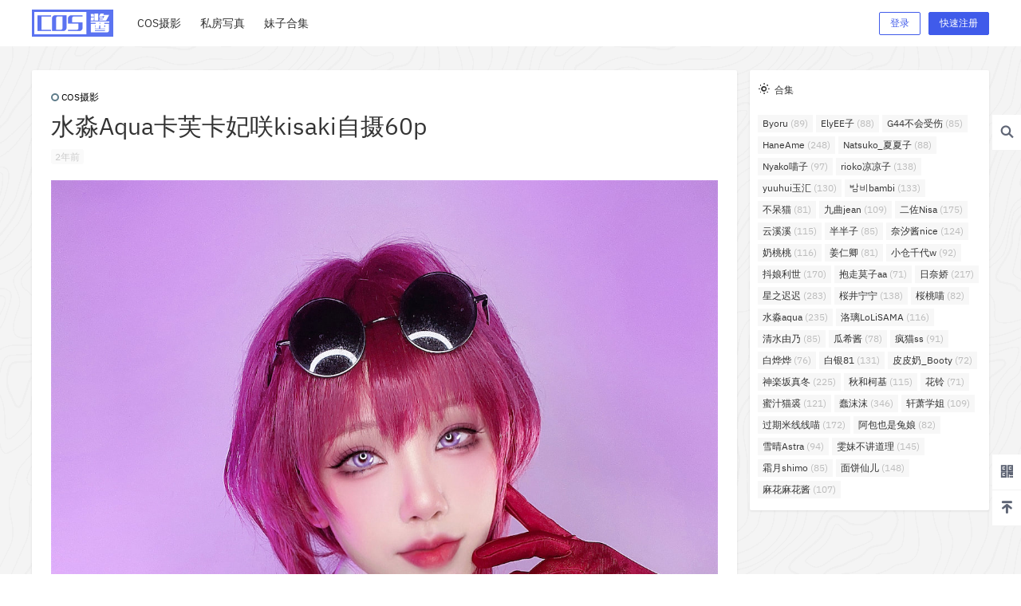

--- FILE ---
content_type: text/html; charset=UTF-8
request_url: https://www.cosjiang.com/cosplay/smakfkfxkzsp
body_size: 24898
content:
<!doctype html>
<html lang="zh-CN" class="avgrund-ready">
<head>
	<meta charset="UTF-8">
	<meta name="viewport" content="width=device-width, initial-scale=1.0, maximum-scale=1.0, user-scalable=no, viewport-fit=cover" />
	<meta http-equiv="Cache-Control" content="no-transform" />
	<meta http-equiv="Cache-Control" content="no-siteapp" />
	<meta name="renderer" content="webkit"/>
	<meta name="force-rendering" content="webkit"/>
	<meta http-equiv="X-UA-Compatible" content="IE=Edge,chrome=1"/>
	<link rel="profile" href="http://gmpg.org/xfn/11">
	<title>水淼Aqua卡芙卡妃咲kisaki自摄60p - COS酱</title>
<link rel='dns-prefetch' href='//res.wx.qq.com' />
<link rel='dns-prefetch' href='//at.alicdn.com' />
<link rel='dns-prefetch' href='//s.w.org' />
<link rel="alternate" type="application/rss+xml" title="COS酱 &raquo; 水淼Aqua卡芙卡妃咲kisaki自摄60p评论Feed" href="https://www.cosjiang.com/cosplay/smakfkfxkzsp/feed" />

    <meta property="og:locale" content="zh_CN" />
    <meta property="og:type" content="article" />
    <meta property="og:site_name" content="COS酱" />
    <meta property="og:title" content="水淼Aqua卡芙卡妃咲kisaki自摄60p - COS酱" />
    <meta property="og:url" content="https://www.cosjiang.com/cosplay/smakfkfxkzsp" />
        
    <meta name="keywords" content="水淼aqua" />
    <meta name="description" content="" />
    <meta property="og:image" content="https://www.cosjiang.com/wp-content/uploads/thumb/2023/06/fill_w600_h400_g0_mark_smakfkfxkzs-2.jpg" />
    <meta property="og:updated_time" content="2023-06-26T23:27:54+08:00" />
    <meta property="article:author" content="https://www.cosjiang.com/users/auuAwtzuk" />
            <link rel='stylesheet' id='b2-style-main-css'  href='https://www.cosjiang.com/wp-content/themes/b2/style.css?ver=2.4.2' type='text/css' media='all' />
<link rel='stylesheet' id='b2-style-css'  href='https://www.cosjiang.com/wp-content/themes/b2/Assets/fontend/style.css?ver=2.4.2' type='text/css' media='all' />
<style id='b2-style-inline-css' type='text/css'>
[v-cloak]{
            display: none!important
        }.wrapper{
            width:1200px;
            max-width:100%;
            margin:0 auto
        }
        .top-style .wrapper{
                width:1200px;
                max-width:100%
            }
            
        @font-face {
            font-family: font-regular;
            src: url('https://www.cosjiang.com/wp-content/themes/b2/Assets/fonts/sans-regular.woff');
        }
        .button,button{
            background:#405bea;
            border:1px solid #405bea;
            border-radius:2px;
        }
        button.b2-loading:after{
            border-radius:2px;
        }
        .slider-info::after{
            border-radius:2px;
        }
        .site{
            background-color:#f4f4f4;
            background-image:url(https://www.cosjiang.com/wp-content/themes/b2/Assets/fontend/images/site-bg.png)
        }
        .header-banner{
            background-image:url(https://www.cosjiang.com/wp-content/themes/b2/Assets/fontend/images/bg-top.png)
        }
        .b2-radius{
            border-radius:2px;
        }
        .ads-box img{
            border-radius:2px;
        }
        .post-style-4-top,.post-style-2-top-header,.tax-header .wrapper.box{
            border-radius:2px 2px 0 0;
        }
        .dmsg-header a{
            color:#405bea;
        }
        .user-edit-button{
            color:#405bea
        }
        .b2-color{
            color:#405bea
        }
        .b2-light,.newsflashes-nav-in ul li.current-menu-item a{
            background-color:rgba(64, 91, 234, 0.18)
        }
        .b2-light-dark{
            background-color:rgba(64, 91, 234, 0.52)
        }
        .login-form-item input{
            border-radius:2px;
        }
        .top-user-avatar img{
            border-radius:2px;
        }
        .b2-loading path {
            fill: #405bea
        }
        .header-search-tpye a.picked{
            border-color:#405bea
        }
        button.empty,.button.empty,li.current-menu-item > a,.top-menu-hide:hover .more,.header .top-menu ul li.depth-0:hover > a .b2-jt-block-down,button.text{
            color:#405bea
        }
        input,textarea{
            caret-color:#405bea; 
        }
        .login-form-item input:focus{
            border-color:#405bea
        }
        .login-form-item input:focus + span{
            color:#405bea
        }
        .mobile-footer-center i{
            background:#405bea
        }
        .login-box-content a{
            color:#405bea
        }
        .verify-number.picked span{
            background:#405bea
        }
        .verify-header::after{
            color:#405bea
        }
        .top-user-box-drop li a i{
            color:#405bea
        }
        .login-eye .b2-eye-open{
            color:#405bea
        }
        #bigTriangleColor path{
            fill: #f4f4f4;
            stroke: #f4f4f4;
        }
        .post-list-cats a:hover{
            color:#405bea;
        }
        trix-toolbar .trix-button.trix-active{
            color:#405bea;
        }
        .picked.post-load-button:after{
            border-color:#405bea transparent transparent transparent;
        }
        .task-day-list li i{
            color:#405bea
        }
        .task-day-list li .task-finish-icon i{
            background:#405bea
        }
        .bar-item-desc{
            background:#405bea;
        }
        .bar-user-info-row-title > a span:first-child::before{
            background:#405bea;
        }
        .bar-item.active i{
            color:#405bea
        }
        .bar-user-info .bar-mission-action{
            color:#405bea
        }
        .gold-table.picked:after{
            border-color:#405bea
        }
        .gold-table.picked{
            color:#405bea
        }
        .user-sidebar-info p i{
            color:#405bea
        }
        .user-sidebar-info.active{
            color:#405bea
        }
        .picked.post-load-button span{
            color:#405bea
        }
        .post-carts-list-row .next svg,.post-carts-list-row .previous svg{
            color:#405bea;
        }
        .picked.post-load-button:before{
            background-color:#405bea
        }
        .aside-carts-price-left span{
            color:#405bea
        }
        @media screen and (max-width:768px){
            .aside-bar .bar-item:hover i{
                color:#405bea
            }
            .post-video-list li.picked > div{
                color:#405bea;
                border-color:#405bea
            }
        }
        .bar-top{
            color:#405bea
        }
        .bar-item.bar-qrcode:hover i{
            color:#405bea
        }
        .b2-color-bg{
            background-color:#405bea
        }
        .b2-color{
            color:#405bea
        }
        .b2-hover a{
            color:#405bea
        }
        .b2-hover a:hover{
            text-decoration: underline;
        }
        .filter-items a.current,.single-newsflashes .single-tags span{
            color:#405bea;
            background-color:rgba(64, 91, 234, 0.18)
        }
        .user-w-qd-list-title{
            background-color:#405bea
        }
        .post-5 .post-info h2::before{
            background-color:#405bea
        }
        .tox .tox-tbtn--enabled svg{
            fill:#405bea!important
        }
        .entry-content a{
            color:#405bea;
            border-bottom:1px solid #405bea;
        }
        .entry-content .file-down-box a:hover{
            color:#405bea;
            border:1px solid #405bea;
        }
        .entry-content h2::before{
            color:#405bea;
        }
        .social-top .header-banner-left .menu li.current-menu-item a{
            color:#405bea;
        }
        .social-top .header-banner-left .menu li.current-menu-item a:after{
            background:#405bea;
        }
        
        .mg-r{
            margin-right:16px;
        }
        .mg-b{
            margin-bottom:16px;
        }
        .mg-t{
            margin-top:16px;
        }
        .mg-l{
            margin-left:16px;
        }
        .b2-mg{
            margin:16px;
        }
        .b2-pd{
            padding:16px;
        }
        .b2-pd-r{
            padding-right:16px;
        }
        section + section{
            margin-top:16px;
        }
        .b2-pd,.b2-padding{
            padding:16px;
        }
        .single-post-normal .single-article{
            margin-right:16px;
        }
        .item-in {
            margin:16px;
        }
        .site-footer .widget{
            padding:0 16px;
        }
        .user-search-list li{
            padding:16px;
        }
        .post-list-cats{
            padding:8px 16px;
        }
        .author-page-right{
            margin-right:16px;
        }
        .single-article{
            margin-bottom:16px;
        }
        .home-collection .home-collection-content{
            margin:16px;
        }
        .home-collection .flickity-prev-next-button.next{
            right:-16px;
        }

        .post-style-5-top{
            margin-top:-16px
        }
        .post-modules-top .modules-title-box{
            padding:14px 16px;
        }
        .home_row{
            margin-bottom:16px;
        }
        .post-3 .post-info{
            padding:10px 0 10px 16px
        }
        .home-collection-title{
            padding:12px 16px
        }
        .home_row_bg,.home_row_bg_img{
            margin-bottom:16px;
            padding:16px 0
        }
        .slider-info-box{
            padding:16px
        }
        .shop-normal-item-in{
            margin:16px;
        }
        .shop-box-title{
            padding:14px 16px;
        }
        .shop-list-item{
            margin:16px;
        }
        .mg-t-{
            margin-top:-16px;
        }
        .collection-box{
            margin:0 -8px
        }
        .collection-item{
            padding:8px
        }
        .site-footer-widget-in{
            margin:0 -16px;
        }
        .module-sliders.home_row_bg{
            margin-top:-16px;
        }
        .home_row_0.homw-row-full.module-sliders{
            margin-top:-16px;
        }
        .widget-area{
            width:300px;
            min-width:300px;
            padding-left:16px;
            max-width:100%;
            flex:1
        }
        
            .content-area{
                width:884px;
            }
        
            .footer{
                color:#ffffff;
            }
            .footer-links{
                color:#ffffff;
                border-color:#ffffff;
            }
            .footer-bottom{
                color:#ffffff;
            }
        
</style>
<link rel='stylesheet' id='b2-sliders-css'  href='https://www.cosjiang.com/wp-content/themes/b2/Assets/fontend/library/flickity.css?ver=2.4.2' type='text/css' media='all' />
<link rel='stylesheet' id='ngprogress-css-css'  href='https://www.cosjiang.com/wp-content/themes/b2/Assets/fontend/library/nprogress.css?ver=2.4.2' type='text/css' media='all' />
<link rel='stylesheet' id='toasted-css-css'  href='https://www.cosjiang.com/wp-content/themes/b2/Assets/fontend/library/vue-toasted.min.css?ver=2.4.2' type='text/css' media='all' />
<link rel='stylesheet' id='b2-fonts-css'  href='//at.alicdn.com/t/font_1105559_tjnwqqc0fjd.css?ver=2.4.2' type='text/css' media='all' />
<link rel='stylesheet' id='b2-tooltip-css'  href='https://www.cosjiang.com/wp-content/themes/b2/Assets/fontend/library/vueDirectiveTooltip.min.css?ver=2.4.2' type='text/css' media='all' />
<link rel='stylesheet' id='b2-mobile-css'  href='https://www.cosjiang.com/wp-content/themes/b2/Assets/fontend/mobile.css?ver=2.4.2' type='text/css' media='all' />
<link rel='https://api.w.org/' href='https://www.cosjiang.com/wp-json/' />
<link rel="EditURI" type="application/rsd+xml" title="RSD" href="https://www.cosjiang.com/xmlrpc.php?rsd" />
<link rel="wlwmanifest" type="application/wlwmanifest+xml" href="https://www.cosjiang.com/wp-includes/wlwmanifest.xml" /> 
<link rel='prev' title='清水由乃鲸鱼妹妹51p' href='https://www.cosjiang.com/photo/qsynjymmp' />
<link rel='next' title='秋和柯基汤池巫女53p1v' href='https://www.cosjiang.com/photo/qhkjtcwnp' />
<meta name="generator" content="WordPress 5.4.17" />
<link rel="canonical" href="https://www.cosjiang.com/cosplay/smakfkfxkzsp" />

</head>

<body class="post-template-default single single-post postid-368063 single-format-standard logo-left post-style-1" onload="prettyPrint()">

	<div id="page" class="site">

		<div class="site-header mg-b"><div class="site-header-in">
        <style>
                .header-banner{
                    background-color:#444444
                }
                .header-banner .ym-menu a,.header-banner {
                    color:#ffffff
                }
            </style>
        <div class="header-banner">
            <div class="header-banner-content wrapper">
                <div class="header-banner-left">
                    
                </div>
                <div class="header-banner-right normal-banner-right">
                    <div class="top-search-icon mobile-show"><button onclick="b2SearchBox.show = true"><i class="b2font b2-search "></i></button></div>
                    <div class="mobile-hidden">
                    <div class="top-search" ref="topsearch" data-type={"post":"\u6587\u7ae0","user":"\u7528\u6237"}>
            <form method="get" action="https://www.cosjiang.com" class="mobile-search-input">
                <input class="search-input b2-radius" type="text" name="s" autocomplete="off" placeholder="搜索">
                <input type="hidden" name="type" :value="type">
                <button class="search-button-action"><i class="b2font b2-search "></i></button>
                <div class="top-search-button">
                    <button class="top-search-select" @click.stop.prevent="show = !show"><span v-text="data[type]"></span><i class="b2font b2-jt-block-down "></i></button>
                    <div class="header-search-select" v-cloak v-show="show"><a href="javascript:void(0)" :class="type == 'post' ? 'select' : ''" @click="type = 'post'">文章</a><a href="javascript:void(0)" :class="type == 'user' ? 'select' : ''" @click="type = 'user'">用户</a></div>
                </div>
            </form>
        </div>
                    </div>
                    <div class="change-theme" v-cloak>
                        <div>
                            <button @click="showBox"><i class="b2font b2-add "></i></button>
                        </div>
                        <div>
                        <a href="https://www.cosjiang.com/message"><i class="b2font b2font b2-news "></i><b class="bar-mark" v-if="count" v-text="count" v-cloak>0</b></a>
                        </div>
                    </div>
                </div>
            </div>
        </div><div class="header logo-left">
                <div class="top-style">
                    <div class="top-style-blur"></div>
                    <div class="wrapper">
                        <div id="mobile-menu-button" :class="['menu-icon',{'active':show}]" @click="showAc()">
            <div class="line-1"></div>
            <div class="line-2"></div>
            <div class="line-3"></div>
        </div>
                        <div class="header-logo"><div class="logo"><a rel="home" href="https://www.cosjiang.com"><img itemprop="logo" src="https://www.cosjiang.com/wp-content/uploads/2019/12/1d7b091c5df0fb.png"></a></div></div>
                        <div class="header-user"><div class="top-user-info"><div class="user-tools" v-if="userData.avatar">
            <div class="top-user-box" v-if="userData.avatar" v-cloak>
            <div class="top-user-avatar avatar-parent" @click.stop="showDropMenu"><img :src="userData.avatar" class="avatar"/><span v-if="userData.verify" v-html="userData.verify_icon"></span></div>
            <div :class="['top-user-box-drop jt b2-radius',{'show':showDrop}]" v-cloak>
                <ul>
                    <li><a :href="userData.user_link"  class="top-my-home"><img :src="userData.avatar" class="avatar" /><p><b v-text="userData.user_display_name"></b><span class="top-user-link-des">个人中心</span></p></a></li><li><a href="https://www.cosjiang.com/gold"  ><i class="b2font b2-caifu "></i><p>财富管理<span class="top-user-link-des">余额、积分管理</span></p></a></li><li><a href="https://www.cosjiang.com/vips"  ><i class="b2font b2-vip "></i><p>成为会员<span class="top-user-link-des">购买付费会员</span></p></a></li><li><a :href="userData.user_link+'/settings'"  ><i class="b2font b2-shezhi1 "></i><p>我的设置<span class="top-user-link-des">编辑个人资料</span></p></a></li><li><a href="https://www.cosjiang.com/wp-admin"  class="admin-panel" v-if="userData.is_admin"><i class="b2font b2-shezhi1 "></i><p>进入后台管理<span class="top-user-link-des"></span></p></a></li><li><a href="javascript:void(0)"  class="login-out" @click="out"><i class="b2font b2-tuichu "></i><p>登出<span class="top-user-link-des"></span></p></a></li>
                </ul>
            </div>
        </div>
        </div><div class="login-button" v-if="!userData.avatar" v-cloak><div class="header-login-button" v-cloak>
        <button class="empty mobile-hidden" @click="login(1)">登录</button>
        <button class="mobile-hidden" @click="login(2)">快速注册</button>
        </div>
        <div class="button text empty mobile-show" @click="login(1)"><i class="b2font b2-user "></i></div></div></div></div>
                        <div id="mobile-menu" class="mobile-box" ref="MobileMenu">
            <div class="header-tools">
                <div class="mobile-show">
                    <div class="header-logo"><div class="logo"><a rel="home" href="https://www.cosjiang.com"><img itemprop="logo" src="https://www.cosjiang.com/wp-content/uploads/2019/12/1d7b091c5df0fb.png"></a></div></div>
                    <span class="close-button" @click="mobileMenu.showAc()">×</span>
                </div>
            </div>
            <div id="top-menu" class="top-menu"><ul id="top-menu-ul" class="top-menu-ul"><li  class="depth-0"><a href="https://www.cosjiang.com/cosplay?post_order=new"><span class="hob" style="background-color:#fc3c2d"></span><span>COS摄影</span></a></li>
<li  class="depth-0"><a href="https://www.cosjiang.com/photo?post_order=new"><span class="hob" style="background-color:#fc3c2d"></span><span>私房写真</span></a></li>
<li  class="depth-0"><a href="https://www.cosjiang.com/tags"><span class="hob" style="background-color:#fc3c2d"></span><span>妹子合集</span></a></li>
</ul></div>
        </div><div class="site-opt" onclick="mobileMenu.showAc()"></div>
                    </div>
                </div>
            </div></div></div>		
	<div id="content" class="site-content">
	
		    
    
    <div class="b2-single-content wrapper">

        
        <div id="primary-home" class="content-area">

            <article class="single-article b2-radius box">

    
    <header class="entry-header">
        <div class="">
            <div class="post-list-cat  b2-radius"><a target="__blank" class="post-list-cat-item b2-radius" href="https://www.cosjiang.com/cosplay"><span class="post-3-cat" style="border: 2px solid #607d8b"></span>COS摄影</a></div>        </div>
        <h1>水淼Aqua卡芙卡妃咲kisaki自摄60p</h1>
        <div id="post-meta">
            <div class="post-meta-row">
                <ul class="post-meta">
                    <li class="single-date">
                        <span><time class="b2timeago" datetime="2023-6-26 23:27:54" itemprop="datePublished">2023-6-26 23:27:54</time></span>
                    </li>

                </ul>
                            </div>
         
            
        </div>
    </header>
    <div class="entry-content">
                        <p><img src="https://www.cosjiang.com/wp-content/uploads/2023/06/smakfkfxkzs.jpg" alt="水淼Aqua卡芙卡妃咲kisaki自摄1" width="1200" height="1600" class="alignnone size-full wp-image-368064" /></p>
<p><img src="https://www.cosjiang.com/wp-content/uploads/2023/06/smakfkfxkzs-1.jpg" alt="水淼Aqua卡芙卡妃咲kisaki自摄2" width="1200" height="1600" class="alignnone size-medium wp-image-368065" /></p>
<p><img src="https://www.cosjiang.com/wp-content/uploads/2023/06/smakfkfxkzs-2.jpg" alt="水淼Aqua卡芙卡妃咲kisaki自摄3" width="1200" height="1600" class="alignnone size-medium wp-image-368066" /></p>
<p><img src="https://www.cosjiang.com/wp-content/uploads/2023/06/smakfkfxkzs-3.jpg" alt="水淼Aqua卡芙卡妃咲kisaki自摄4" width="1200" height="1600" class="alignnone size-medium wp-image-368067" /></p>
<div class="content-hidden">
            <div class="content-hidden-before">
                <i class="b2font b2-suo "></i>
            </div>
            <div class="content-hidden-info">
                <div class="content-hidden-info-title">在线观看</div>
                <div class="content-show-roles b2-mark">
                </div>
                <div class="content-hidden-end"><span style="color:#b2bac2">End</span></div>
            </div>
        </div>
                    </div>

    
            <div class="content-footer">
                <div class="content-footer-poster">
                    <button class="poster-span" @click="openPoster()"><i class="b2font b2-feiji "></i><b>海报分享</b></button>
                    <button :class="['text favorite-button',{'sc':postData.favorites_isset}]" @click="postFavoriteAc" v-cloak><i class="b2font b2-shoucang "></i>{{postData.favorites_isset ? '已收藏' : '收藏'}}</button>
                </div>
                <div class="content-footer-zan-cai" v-cloak>
                    <span @click="vote('up')" :class="postData.up_isset ? 'picked' : ''"><i class="b2font b2-love "></i><b v-text="postData.up"></b></span>
                    <span @click="vote('down')" :class="postData.down_isset ? 'picked' : ''"><i class="b2font b2-buxihuan "></i><b v-text="postData.down"></b></span>
                </div>
            </div>
        <div class="post-tags-meat"><a class="b2-radius" href="https://www.cosjiang.com/tag/sma"><span class="tag-img"><i class="b2font b2-tags "></i></span><span class="tag-text">水淼aqua</span></a></div></article>
                <div class="post-pre-next mg-b b2-radius">
                    <div class="post-pre">
                        <div class="post-pre-next-in b2-pd b2-radius" style="background-image:url(https://www.cosjiang.com/wp-content/uploads/thumb/2023/06/fill_w440_h150_g0_mark_hssy-1.jpg)">
                            <div class="post-pre-next-info">
                                <div class="post-per-next-cats"><a href="https://www.cosjiang.com/cosplay" style="background-color:#607d8b"><span>COS摄影</span></a></div>
                                <h2><a href="https://www.cosjiang.com/cosplay/hssyp">虎森森莺33p</a></h2>
                                <p>2023-6-25 22:10:18</p>
                            </div>
                        </div>
                    </div>
                    <div class="post-next">
                        <div class="post-pre-next-in b2-pd b2-radius" style="background-image:url(https://www.cosjiang.com/wp-content/uploads/thumb/2023/06/fill_w440_h150_g0_mark_bxnw.jpg)">
                            <div class="post-pre-next-info">
                                <div class="post-per-next-cats"><a href="https://www.cosjiang.com/cosplay" style="background-color:#607d8b"><span>COS摄影</span></a></div>
                                <h2><a href="https://www.cosjiang.com/cosplay/bxnw">Byoru修女Wednesday23p6v</a></h2>
                                <p>2023-6-27 23:13:09</p>
                            </div>
                        </div>
                    </div>
                </div>
            <div class="single-bottom-html mg-b box b2-radius"><img width="960" height="350" src="https://www.cosjiang.com/wp-content/uploads/2022/05/cjllq.jpg"></div>
                <div class="related-posts mg-t box b2-radius"><div class="related-posts-title">猜你喜欢</div><div class="hidden-line"><div class="related-posts-in">
            <div class="related-posts-item">
                <div class="b2-pd">
                    <div class="related-post-thumb" style="background-image:url(https://www.cosjiang.com/wp-content/uploads/thumb/2020/11/fill_w300_h300_g0_mark_smablhxqbyf-5.jpg)"><a href="https://www.cosjiang.com/cosplay/smablhxqbyfp" class="link-block"></a></div>
                    <h2><a href="https://www.cosjiang.com/cosplay/smablhxqbyfp">水淼aqua碧蓝航线恰巴耶夫38p</a></h2>
                    <div class="realte-post-meta">
                        <span><time class="b2timeago" datetime="2020-11-10 00:44:11" itemprop="datePublished">2020-11-10 00:44:11</time></span><span><i class="b2font b2-pinglun "></i>0</span><span><i class="b2font b2-eye "></i>10.8k</span>
                    </div>
                </div>
            </div>
            
            <div class="related-posts-item">
                <div class="b2-pd">
                    <div class="related-post-thumb" style="background-image:url(https://www.cosjiang.com/wp-content/uploads/thumb/2020/12/fill_w300_h300_g0_mark_smablhxcc-4.jpg)"><a href="https://www.cosjiang.com/cosplay/smablhxccp" class="link-block"></a></div>
                    <h2><a href="https://www.cosjiang.com/cosplay/smablhxccp">水淼aqua碧蓝航线赤城30p</a></h2>
                    <div class="realte-post-meta">
                        <span><time class="b2timeago" datetime="2020-12-18 22:49:09" itemprop="datePublished">2020-12-18 22:49:09</time></span><span><i class="b2font b2-pinglun "></i>0</span><span><i class="b2font b2-eye "></i>11.5k</span>
                    </div>
                </div>
            </div>
            
            <div class="related-posts-item">
                <div class="b2-pd">
                    <div class="related-post-thumb" style="background-image:url(https://www.cosjiang.com/wp-content/uploads/thumb/2021/01/fill_w300_h300_g0_mark_smassyqhjf-2.jpg)"><a href="https://www.cosjiang.com/photo/smassyqhjfp" class="link-block"></a></div>
                    <h2><a href="https://www.cosjiang.com/photo/smassyqhjfp">水淼aqua杀生院祈荒警服60p</a></h2>
                    <div class="realte-post-meta">
                        <span><time class="b2timeago" datetime="2021-01-02 01:35:49" itemprop="datePublished">2021-01-02 01:35:49</time></span><span><i class="b2font b2-pinglun "></i>0</span><span><i class="b2font b2-eye "></i>17.6k</span>
                    </div>
                </div>
            </div>
            
            <div class="related-posts-item">
                <div class="b2-pd">
                    <div class="related-post-thumb" style="background-image:url(https://www.cosjiang.com/wp-content/uploads/thumb/2022/05/fill_w300_h300_g0_mark_smalz-3.jpg)"><a href="https://www.cosjiang.com/cosplay/smagyrozrahlzp" class="link-block"></a></div>
                    <h2><a href="https://www.cosjiang.com/cosplay/smagyrozrahlzp">水淼aqua更衣人偶坠入爱河利兹108p</a></h2>
                    <div class="realte-post-meta">
                        <span><time class="b2timeago" datetime="2022-05-29 17:25:16" itemprop="datePublished">2022-05-29 17:25:16</time></span><span><i class="b2font b2-pinglun "></i>0</span><span><i class="b2font b2-eye "></i>11.3k</span>
                    </div>
                </div>
            </div>
            
            <div class="related-posts-item">
                <div class="b2-pd">
                    <div class="related-post-thumb" style="background-image:url(https://www.cosjiang.com/wp-content/uploads/thumb/2024/09/fill_w300_h300_g0_mark_smajqlnkdml-2.jpg)"><a href="https://www.cosjiang.com/cosplay/smajqlnkdmlp" class="link-block"></a></div>
                    <h2><a href="https://www.cosjiang.com/cosplay/smajqlnkdmlp">水淼aqua绝区零妮可德玛拉66p</a></h2>
                    <div class="realte-post-meta">
                        <span><time class="b2timeago" datetime="2024-09-22 00:05:07" itemprop="datePublished">2024-09-22 00:05:07</time></span><span><i class="b2font b2-pinglun "></i>0</span><span><i class="b2font b2-eye "></i>5.7k</span>
                    </div>
                </div>
            </div>
            
            <div class="related-posts-item">
                <div class="b2-pd">
                    <div class="related-post-thumb" style="background-image:url(https://www.cosjiang.com/wp-content/uploads/thumb/2025/08/fill_w300_h300_g0_mark_smakxdchm-1.jpg)"><a href="https://www.cosjiang.com/cosplay/smakxdchmp" class="link-block"></a></div>
                    <h2><a href="https://www.cosjiang.com/cosplay/smakxdchmp">水淼aqua2025款喜多川海梦80p</a></h2>
                    <div class="realte-post-meta">
                        <span><time class="b2timeago" datetime="2025-08-31 15:42:27" itemprop="datePublished">2025-08-31 15:42:27</time></span><span><i class="b2font b2-pinglun "></i>0</span><span><i class="b2font b2-eye "></i>3.8k</span>
                    </div>
                </div>
            </div>
            </div></div></div>        </div>

        
    <aside id="secondary" class="widget-area">
    <div class="sidebar-innter">
        <section id="tag_cloud-2" class="widget widget_tag_cloud mg-b box b2-radius"><h2 class="widget-title"><i class="b2font b2-yuancircle94 "></i>合集</h2><div class="tagcloud"><a href="https://www.cosjiang.com/tag/b-2" class="tag-cloud-link tag-link-126 tag-link-position-1" style="font-size: 9.8529411764706pt;" aria-label="Byoru (89个项目)">Byoru<span class="tag-link-count"> (89)</span></a>
<a href="https://www.cosjiang.com/tag/ez-2" class="tag-cloud-link tag-link-183 tag-link-position-2" style="font-size: 9.8529411764706pt;" aria-label="ElyEE子 (88个项目)">ElyEE子<span class="tag-link-count"> (88)</span></a>
<a href="https://www.cosjiang.com/tag/gbhss" class="tag-cloud-link tag-link-134 tag-link-position-3" style="font-size: 9.4411764705882pt;" aria-label="G44不会受伤 (85个项目)">G44不会受伤<span class="tag-link-count"> (85)</span></a>
<a href="https://www.cosjiang.com/tag/h-2" class="tag-cloud-link tag-link-123 tag-link-position-4" style="font-size: 19.117647058824pt;" aria-label="HaneAme (248个项目)">HaneAme<span class="tag-link-count"> (248)</span></a>
<a href="https://www.cosjiang.com/tag/nxxz" class="tag-cloud-link tag-link-203 tag-link-position-5" style="font-size: 9.8529411764706pt;" aria-label="Natsuko_夏夏子 (88个项目)">Natsuko_夏夏子<span class="tag-link-count"> (88)</span></a>
<a href="https://www.cosjiang.com/tag/nmz" class="tag-cloud-link tag-link-28 tag-link-position-6" style="font-size: 10.676470588235pt;" aria-label="Nyako喵子 (97个项目)">Nyako喵子<span class="tag-link-count"> (97)</span></a>
<a href="https://www.cosjiang.com/tag/rllz" class="tag-cloud-link tag-link-29 tag-link-position-7" style="font-size: 13.764705882353pt;" aria-label="rioko凉凉子 (138个项目)">rioko凉凉子<span class="tag-link-count"> (138)</span></a>
<a href="https://www.cosjiang.com/tag/yyh" class="tag-cloud-link tag-link-162 tag-link-position-8" style="font-size: 13.352941176471pt;" aria-label="yuuhui玉汇 (130个项目)">yuuhui玉汇<span class="tag-link-count"> (130)</span></a>
<a href="https://www.cosjiang.com/tag/b" class="tag-cloud-link tag-link-110 tag-link-position-9" style="font-size: 13.558823529412pt;" aria-label="밤비bambi (133个项目)">밤비bambi<span class="tag-link-count"> (133)</span></a>
<a href="https://www.cosjiang.com/tag/bdm" class="tag-cloud-link tag-link-58 tag-link-position-10" style="font-size: 9.0294117647059pt;" aria-label="不呆猫 (81个项目)">不呆猫<span class="tag-link-count"> (81)</span></a>
<a href="https://www.cosjiang.com/tag/jqj" class="tag-cloud-link tag-link-38 tag-link-position-11" style="font-size: 11.705882352941pt;" aria-label="九曲jean (109个项目)">九曲jean<span class="tag-link-count"> (109)</span></a>
<a href="https://www.cosjiang.com/tag/ez" class="tag-cloud-link tag-link-25 tag-link-position-12" style="font-size: 16.029411764706pt;" aria-label="二佐Nisa (175个项目)">二佐Nisa<span class="tag-link-count"> (175)</span></a>
<a href="https://www.cosjiang.com/tag/yxx" class="tag-cloud-link tag-link-151 tag-link-position-13" style="font-size: 12.117647058824pt;" aria-label="云溪溪 (115个项目)">云溪溪<span class="tag-link-count"> (115)</span></a>
<a href="https://www.cosjiang.com/tag/bbz" class="tag-cloud-link tag-link-31 tag-link-position-14" style="font-size: 9.4411764705882pt;" aria-label="半半子 (85个项目)">半半子<span class="tag-link-count"> (85)</span></a>
<a href="https://www.cosjiang.com/tag/nxjn" class="tag-cloud-link tag-link-36 tag-link-position-15" style="font-size: 12.941176470588pt;" aria-label="奈汐酱nice (124个项目)">奈汐酱nice<span class="tag-link-count"> (124)</span></a>
<a href="https://www.cosjiang.com/tag/ntt" class="tag-cloud-link tag-link-152 tag-link-position-16" style="font-size: 12.323529411765pt;" aria-label="奶桃桃 (116个项目)">奶桃桃<span class="tag-link-count"> (116)</span></a>
<a href="https://www.cosjiang.com/tag/jrq" class="tag-cloud-link tag-link-24 tag-link-position-17" style="font-size: 9.0294117647059pt;" aria-label="姜仁卿 (81个项目)">姜仁卿<span class="tag-link-count"> (81)</span></a>
<a href="https://www.cosjiang.com/tag/xcqdw" class="tag-cloud-link tag-link-65 tag-link-position-18" style="font-size: 10.264705882353pt;" aria-label="小仓千代w (92个项目)">小仓千代w<span class="tag-link-count"> (92)</span></a>
<a href="https://www.cosjiang.com/tag/dnls" class="tag-cloud-link tag-link-57 tag-link-position-19" style="font-size: 15.617647058824pt;" aria-label="抖娘利世 (170个项目)">抖娘利世<span class="tag-link-count"> (170)</span></a>
<a href="https://www.cosjiang.com/tag/bzmza" class="tag-cloud-link tag-link-34 tag-link-position-20" style="font-size: 8pt;" aria-label="抱走莫子aa (71个项目)">抱走莫子aa<span class="tag-link-count"> (71)</span></a>
<a href="https://www.cosjiang.com/tag/rnj" class="tag-cloud-link tag-link-46 tag-link-position-21" style="font-size: 17.882352941176pt;" aria-label="日奈娇 (217个项目)">日奈娇<span class="tag-link-count"> (217)</span></a>
<a href="https://www.cosjiang.com/tag/xzcc" class="tag-cloud-link tag-link-59 tag-link-position-22" style="font-size: 20.147058823529pt;" aria-label="星之迟迟 (283个项目)">星之迟迟<span class="tag-link-count"> (283)</span></a>
<a href="https://www.cosjiang.com/tag/yjnn" class="tag-cloud-link tag-link-89 tag-link-position-23" style="font-size: 13.764705882353pt;" aria-label="桜井宁宁 (138个项目)">桜井宁宁<span class="tag-link-count"> (138)</span></a>
<a href="https://www.cosjiang.com/tag/ytm" class="tag-cloud-link tag-link-194 tag-link-position-24" style="font-size: 9.2352941176471pt;" aria-label="桜桃喵 (82个项目)">桜桃喵<span class="tag-link-count"> (82)</span></a>
<a href="https://www.cosjiang.com/tag/sma" class="tag-cloud-link tag-link-27 tag-link-position-25" style="font-size: 18.5pt;" aria-label="水淼aqua (235个项目)">水淼aqua<span class="tag-link-count"> (235)</span></a>
<a href="https://www.cosjiang.com/tag/lll" class="tag-cloud-link tag-link-112 tag-link-position-26" style="font-size: 12.323529411765pt;" aria-label="洛璃LoLiSAMA (116个项目)">洛璃LoLiSAMA<span class="tag-link-count"> (116)</span></a>
<a href="https://www.cosjiang.com/tag/qsyn" class="tag-cloud-link tag-link-30 tag-link-position-27" style="font-size: 9.4411764705882pt;" aria-label="清水由乃 (85个项目)">清水由乃<span class="tag-link-count"> (85)</span></a>
<a href="https://www.cosjiang.com/tag/gxj" class="tag-cloud-link tag-link-50 tag-link-position-28" style="font-size: 8.8235294117647pt;" aria-label="瓜希酱 (78个项目)">瓜希酱<span class="tag-link-count"> (78)</span></a>
<a href="https://www.cosjiang.com/tag/fms" class="tag-cloud-link tag-link-143 tag-link-position-29" style="font-size: 10.058823529412pt;" aria-label="疯猫ss (91个项目)">疯猫ss<span class="tag-link-count"> (91)</span></a>
<a href="https://www.cosjiang.com/tag/byy" class="tag-cloud-link tag-link-17 tag-link-position-30" style="font-size: 8.6176470588235pt;" aria-label="白烨烨 (76个项目)">白烨烨<span class="tag-link-count"> (76)</span></a>
<a href="https://www.cosjiang.com/tag/by" class="tag-cloud-link tag-link-14 tag-link-position-31" style="font-size: 13.352941176471pt;" aria-label="白银81 (131个项目)">白银81<span class="tag-link-count"> (131)</span></a>
<a href="https://www.cosjiang.com/tag/ppn" class="tag-cloud-link tag-link-26 tag-link-position-32" style="font-size: 8pt;" aria-label="皮皮奶_Booty (72个项目)">皮皮奶_Booty<span class="tag-link-count"> (72)</span></a>
<a href="https://www.cosjiang.com/tag/slbzd" class="tag-cloud-link tag-link-8 tag-link-position-33" style="font-size: 18.088235294118pt;" aria-label="神楽坂真冬 (225个项目)">神楽坂真冬<span class="tag-link-count"> (225)</span></a>
<a href="https://www.cosjiang.com/tag/qhkj" class="tag-cloud-link tag-link-81 tag-link-position-34" style="font-size: 12.117647058824pt;" aria-label="秋和柯基 (115个项目)">秋和柯基<span class="tag-link-count"> (115)</span></a>
<a href="https://www.cosjiang.com/tag/hl" class="tag-cloud-link tag-link-267 tag-link-position-35" style="font-size: 8pt;" aria-label="花铃 (71个项目)">花铃<span class="tag-link-count"> (71)</span></a>
<a href="https://www.cosjiang.com/tag/mzmq" class="tag-cloud-link tag-link-40 tag-link-position-36" style="font-size: 12.735294117647pt;" aria-label="蜜汁猫裘 (121个项目)">蜜汁猫裘<span class="tag-link-count"> (121)</span></a>
<a href="https://www.cosjiang.com/tag/cmm" class="tag-cloud-link tag-link-35 tag-link-position-37" style="font-size: 22pt;" aria-label="蠢沫沫 (346个项目)">蠢沫沫<span class="tag-link-count"> (346)</span></a>
<a href="https://www.cosjiang.com/tag/xxxj" class="tag-cloud-link tag-link-129 tag-link-position-38" style="font-size: 11.705882352941pt;" aria-label="轩萧学姐 (109个项目)">轩萧学姐<span class="tag-link-count"> (109)</span></a>
<a href="https://www.cosjiang.com/tag/gqmxxm" class="tag-cloud-link tag-link-13 tag-link-position-39" style="font-size: 15.823529411765pt;" aria-label="过期米线线喵 (172个项目)">过期米线线喵<span class="tag-link-count"> (172)</span></a>
<a href="https://www.cosjiang.com/tag/abystn" class="tag-cloud-link tag-link-111 tag-link-position-40" style="font-size: 9.2352941176471pt;" aria-label="阿包也是兔娘 (82个项目)">阿包也是兔娘<span class="tag-link-count"> (82)</span></a>
<a href="https://www.cosjiang.com/tag/xqa" class="tag-cloud-link tag-link-55 tag-link-position-41" style="font-size: 10.470588235294pt;" aria-label="雪晴Astra (94个项目)">雪晴Astra<span class="tag-link-count"> (94)</span></a>
<a href="https://www.cosjiang.com/tag/wmbjdl" class="tag-cloud-link tag-link-10 tag-link-position-42" style="font-size: 14.176470588235pt;" aria-label="雯妹不讲道理 (145个项目)">雯妹不讲道理<span class="tag-link-count"> (145)</span></a>
<a href="https://www.cosjiang.com/tag/sys" class="tag-cloud-link tag-link-96 tag-link-position-43" style="font-size: 9.4411764705882pt;" aria-label="霜月shimo (85个项目)">霜月shimo<span class="tag-link-count"> (85)</span></a>
<a href="https://www.cosjiang.com/tag/mbxe" class="tag-cloud-link tag-link-32 tag-link-position-44" style="font-size: 14.382352941176pt;" aria-label="面饼仙儿 (148个项目)">面饼仙儿<span class="tag-link-count"> (148)</span></a>
<a href="https://www.cosjiang.com/tag/mhmhj" class="tag-cloud-link tag-link-37 tag-link-position-45" style="font-size: 11.5pt;" aria-label="麻花麻花酱 (107个项目)">麻花麻花酱<span class="tag-link-count"> (107)</span></a></div>
</section>    </div>
</aside>    
    </div>

    
            <!-- 登陆与注册组件 -->
            <div id="login-box">
                <login-box 
                ref="loginBox"
                :show="show" 
                :allow-register="'1'" 
                :check-type="'telandemail'" 
                :login-type="loginType" 
                :login-text="'手机号或邮箱'"
                :invitation="'0'"
                :invitation-link="'#'"
                :invitation-text="'获取邀请码'"
                :img-box-code="imgCode"
                @close-form="close" 
                @login-ac="loginAc" v-cloak></login-box>
            </div>

            <!-- 验证码组件 -->
            <div id="recaptcha-form">
                <recaptcha-box :show="show" :type="type" @close-form="close" v-cloak></recaptcha-box>
            </div>

            <!-- 搜索组件 -->
            <div id="search-box">
                <search-box :show="show" :search-type="searchType" @close="close" v-cloak></search-box>
            </div>

            <!-- 公告弹窗 -->
            <div id="gg-box">
                <gg-box :show="show" :ggdata="ggdata" @close="close" v-cloak></gg-box>
            </div>
            
            <!-- 私信弹窗 -->
            <div id="dmsg-box" @click.stop="">
                <dmsg-box :show="show" :userid="userid" :type="select" @close="close" v-cloak></dmsg-box>
            </div>

            <!-- 扫码支付 -->
            <div id="scan-box" @click.stop="">
                <scan-box :show="show" :data="data" @close="close" v-cloak></scan-box>
            </div>

            <!-- 支付检查 -->
            <div id="pay-check" @click.stop="">
                <check-box :show="show" :title="title" :type="type" @close="close" v-cloak></check-box>
            </div>

            <!-- 支付组件 -->
            <div id="ds-box" ref="dsmoney">
                <ds-box :show="show" :money="money" :msg="msg" :user="user" :author="author" :data="data" :showtype="showtype" @close="close" @clean="clean" @change="change" v-cloak></ds-box>
            </div>

            <!-- 积分支付组件 -->
            <div id="credit-box" ref="creditbox">
                <credit-box :show="show" :data="data" :user="user" @close="close" v-cloak></credit-box>
            </div>

            <!-- 财富页面组件 -->
            <div id="money-buy" ref="moneyBuy">
                <money-buy :show="show" :data="data" :user="user" @close="close" v-cloak></money-buy>
            </div>

            <!-- 微信绑定组件 -->
            <div id="weixin-bind" ref="weixinBind">
                <weixin-bind :show="show" :url="url" @close="close" v-cloak></weixin-bind>
            </div>

            <!-- 关注公众号登录 -->
            <div id="mp-box">
                <mp-box ref="b2mp"
                    :show="show" 
                    :qrcode="qrcode"                 
                    :invitation="'0'"
                    :invitation-link="'#'"
                    :invitation-text="'获取邀请码'" 
                    @close="close" 
                v-cloak></mp-box>
            </div>

            <!-- 社交强制绑定 -->
            <div id="binding-login" ref="bindLogin">
                <bind-login :show="show" :type="type" @close="close" v-cloak ref="bindBox"></bind-login>
            </div>
        
                <!-- 海报组件 -->
                <div id="poster-box">
                    <poster-box :show="show" :data="data" @close-form="close" v-cloak></poster-box>
                </div>
                    <div class="aside-container" @click.stop="" ref="asideContainer">
            <div class="aside-bar">
                <div class="bar-middle" v-cloak>
                                                                                                                        <!--  -->
                                            <div class="bar-item" @click="showSearch()">
                            <i class="b2font b2-search "></i>                            <span class="bar-item-desc">搜索</span>
                        </div>
                                    </div>
                <div class="bar-footer">
                    <div class="bar-item bar-qrcode">
                        <i class="b2font b2-erweima "></i>                        <div class="bar-item-desc bar-qrcode-box">
                            <ul><li class="b2-radius"><img :src="getQrcode('https://www.cosjiang.com/cosplay/smakfkfxkzsp')"><p>扫码打开当前页</p></li></ul>
                        </div>
                    </div>
                    <div class="bar-item" @click="goTop">
                        <i class="b2font b2-ictotop "></i>                        <span class="bar-item-desc">返回顶部</span>
                    </div>
                </div>
            </div>
            <div class="bar-user-info" ref="asideContent" v-cloak>
                <div class="bar-top" v-if="showBox" @click="showAc(false)">
                    <div>
                        ❯
                    </div>
                </div>
                <div class="bar-box bar-mission" v-if="showType.mission && mission.data !== ''">
                    <div v-cloak>
                        <div :class="['bar-user-info-row bar-mission-action',{'cur':mission.data.mission.credit === ''}]" @click="mission.mission()" v-if="mission.data !== ''">
                            <div class="" v-if="mission.locked"><i class="b2font b2-gift2e "></i>幸运之星正在降临...</div>
                            <div class="" v-else-if="!mission.data.mission.credit"><i class="b2font b2-gift2e "></i>点击领取今天的签到奖励！</div>
                            <div class="" v-else><i class="b2font b2-gift2e "></i>恭喜！您今天获得了<b>{{mission.data.mission.credit}}</b>积分</div>
                        </div>
                        <div class="bar-user-info-row">
                            <div class="user-w-qd-list-title">
                                <p :class="mission.type == 'today' ? 'picked' : ''" @click="mission.type = 'today'">今日签到</p>
                                <p :class="mission.type == 'always' ? 'picked' : ''" @click="mission.type = 'always'">连续签到</p>
                            </div>
                            <div class="mission-today-list" v-cloak>
                                <ul v-if="mission.type === 'today'">
                                    <li v-for="item in mission.data.mission_today_list.data">
                                        <a :href="item.user.link" class="user-link-block avatar-parent"><img :src="item.user.avatar" class="b2-radius avatar"><span v-if="item.user.user_title" v-html="item.user.verify_icon"></span></a>
                                        <div class="user-mission-info">
                                            <div class="user-mission-info-left">
                                                <a :href="item.user.link"><p v-text="item.user.name"></p></a>
                                                <p><time class="b2timeago" :datetime="item.date" itemprop="datePublished">{{item.date}}</time></p>
                                            </div>
                                            <div class="user-mission-info-right">
                                                <span class="user-money"><i class="b2font b2-jifen "></i>{{item.credit}}</span>
                                            </div>
                                        </div>
                                    </li>
                                </ul>
                                <ul v-else>
                                    <li v-for="item in mission.data.mission_always_list.data">
                                        <a :href="item.user.link" class="user-link-block avatar-parent"><img :src="item.user.avatar" class="b2-radius avatar"><span v-if="item.user.user_title" v-html="item.user.verify_icon"></span></a>
                                        <div class="user-mission-info">
                                            <div class="user-mission-info-left">
                                                <a :href="item.user.link"><p v-text="item.user.name"></p></a>
                                                <p><time class="b2timeago" :datetime="item.date" itemprop="datePublished">{{item.date}}</time></p>
                                            </div>
                                            <div class="user-mission-info-right">
                                                连续{{item.count}}天                                            </div>
                                        </div>
                                    </li>
                                </ul>
                            </div>
                        </div>
                        <div class="bar-user-info-row" style="padding:5px 10px">
                            <a href="https://www.cosjiang.com/mission">查看所有</a>
                        </div>
                    </div>
                </div>
                <div class="bar-box" v-if="showType.coupon">
                    <div class="bar-user-info-row">
                        <div class="new-dmsg-title">我的优惠劵</div>
                    </div>
                    <div class="bar-user-info-row aside-carts-list" v-if="coupon.count > 0">
                        <ul>
                            <li v-for="item in coupon.data">
                                <div class="shop-coupon-item">
                                    <div :class="'stamp b2-radius ' + couponClass(item)">
                                        <div class="par">
                                            <p v-if="couponClass(item) == 'stamp01'" v-text="'限制商品'"></p>
                                            <p v-else-if="couponClass(item) == 'stamp02'" v-text="'限制商品分类'"></p>
                                            <p v-else v-text="'不限制使用'"></p>
                                            <sub class="sign">￥</sub><span v-text="item.money"></span><sub>优惠劵</sub>
                                            <div class="coupon-date">
                                                <div>
                                                    <div class="" v-if="item.expiration_date.expired">使用时效：<span>已经过期，无法使用</span></div>
                                                    <div class="coupon-desc" v-else-if="item.expiration_date.date != 0">使用时效：<p><span v-text="item.expiration_date.expired_date"></span>之前</p></div>
                                                    <div class="coupon-desc" v-else>使用时效：永久有效</div>
                                                </div>
                                            </div>
                                        </div>
                                        <i class="coupon-bg"></i>
                                    </div>
                                    <div class="coupon-info" v-show="showCouponInfo !== [] && showCouponInfo[item.id] == true" v-cloak>
                                        <div class="shop-coupon-title">
                                            <div class="coupon-title"><span>优惠劵ID：                                                </span><span class="coupon-id" v-text="item.id"></span>
                                            </div>
                                            <span class="close-coupon-info" @click="couponMoreInfo(item.id)">×</span>
                                        </div>
                                        <div class="">
                                            <span class="coupon-title" v-if="couponClass(item) == 'stamp01'">限制以下商品使用：</span>
                                            <span class="coupon-title" v-else-if="couponClass(item) == 'stamp02'">限制以下商品分类使用：</span>
                                            <span class="coupon-title" v-else>不限制使用：</span>
                                            <div class="" v-if="couponClass(item) == 'stamp01'">
                                                <a :href="it.link" target="_blank" v-for="it in item.products" ><img :src="it.image" :title="it.name"/></a> 
                                            </div>
                                            <div class="" v-else-if="couponClass(item) == 'stamp02'">
                                                [<a :href="ct.link" target="_blank" v-for="ct in item.cats">{{ct.name}}</a>] 
                                            </div>
                                            <div class="" v-else>
                                                所有商品和商品类型均可使用                                            </div>
                                        </div>
                                    </div>
                                </div>
                                <div class="bar-coupon-button">
                                    <button class="text" @click="deleteCoupon(item.id)">删除</button>
                                    <button class="text" @click="couponMoreInfo(item.id)">详情</button>
                                </div>
                            </li>
                        </ul>
                    </div>
                    <div class="bar-user-info-row aside-cart-empty" v-else v-cloak>
                        没有优惠劵可用!                        <p><i class="b2font b2-starempty "></i></p>
                    </div>
                </div>
                <div class="bar-box" v-if="showType.cart">
                    <div class="bar-user-info-row">
                        <div class="new-dmsg-title">购物车</div>
                    </div>
                    <div class="bar-user-info-row aside-carts-list" v-if="carts.count > 0">
                        <ul>
                            <li v-for="item in carts.data">
                                <div class="aside-carts-title">
                                    <img :src="item.thumb" class="b2-radius">
                                    <a :href="item.link" v-html="item.title"></a>
                                </div>
                                <div class="aside-carts-price">
                                    <div class="aside-carts-price-left"><span v-text="'￥'+item.price.current_price"></span>×<span v-text="item.count"></span></div>
                                    <div class="aside-carts-delete" @click="deleteCartsItem(item.id)">删除</div>
                                </div>
                            </li>
                        </ul>
                    </div>
                    <div class="bar-user-info-row aside-cart-empty" v-else v-cloak>
                        购物车空空如也!                        <p><i class="b2font b2-starempty "></i></p>
                    </div>
                    <div class="bar-user-info-row bar-dmsg-write">
                        <a class="text" href="javascript:void(0)" @click="deleteCarts">清空购物车</a>
                        <a href="https://www.cosjiang.com/carts">前往结算</a>
                    </div>
                </div>
                <div class="bar-box" v-if="showType.dmsg && dmsg.count > 0">
                    <div class="bar-user-info-row">
                        <div class="new-dmsg-title" v-if="dmsg.count">您有{{dmsg.count}}条新的私信</div>
                        <div class="new-dmsg-title" v-else>您没有新的私信</div>
                    </div>
                    <div class="bar-user-info-row">
                        <ul v-if="dmsg.data.length > 0" class="bar-dmsg-list">
                            <li v-for="item in dmsg.data" @click="jumpTo('https://www.cosjiang.com/directmessage/to/'+item.from.id)">
                                <img class="avatar b2-radius" :src="item.from.avatar">
                                <div class="new-dmsg-content">
                                    <h2 v-text="item.from.name"></h2>
                                    <div class="b2-radius jt" v-html="item.content"></div>
                                </div>
                            </li>
                        </ul>
                    </div>
                    <div class="bar-user-info-row bar-dmsg-write">
                        <a class="text" @click="b2Dmsg.show = true;b2Dmsg.select = 'select'" href="javascript:void(0)"><i class="b2font b2-write "></i>写新私信</a>
                        <a href="https://www.cosjiang.com/directmessage">查看全部</a>
                    </div>
                </div>
                <div class="bar-box" v-if="showType.user">
                    <template v-if="showUser()">
                        <div class="bar-user-info-row">
                            <div class="user-w-avatar">
                                <a :href="userData.link" class="avatar-parent"><img :src="userData.avatar" v-if="userData.avatar" class="avatar b2-radius"/></a>
                            </div>
                            <div class="user-w-name">
                                <a :href="userData.link"><h2 v-text="userData.name"></h2><span v-html="userData.verify_icon" v-if="userData.verify"></span></a>
                                <div class="user-w-lv">
                                    <div v-html="userData.lv.vip.icon" v-if="userData.lv.vip.icon"></div><div v-html="userData.lv.lv.icon" v-if="userData.lv.lv.icon"></div>
                                </div>
                            </div>
                            <div class="user-w-tj">
                                <div>
                                    <p>文章</p>
                                    <span v-text="userData.post_count"></span>
                                </div>
                                <div>
                                    <p>评论</p>
                                    <span v-text="userData.comment_count"></span>
                                </div>
                                <div>
                                    <p>关注</p>
                                    <span v-text="userData.following"></span>
                                </div>
                                <div>
                                    <p>粉丝</p>
                                    <span v-text="userData.followers"></span>
                                </div>
                            </div>
                        </div>
                        <div class="bar-user-info-row my-order-button">
                            <a :href="userData.link"><i class="b2font b2-wode "></i>个人中心</a>
                        </div>
                        <div class="bar-user-info-row my-order-button">
                            <a :href="userData.link+'/orders'"><i class="b2font b2-wenzhang "></i>我的订单</a>
                        </div>
                                                <div class="bar-user-info-row">
                            <div class="bar-user-info-row-title"><a href="https://www.cosjiang.com/task"><span>任务</span><span>❯</span></a></div>
                            <div class="user-w-rw">
                                <div class="bar-user-next-lv">
                                    <div class="bar-lv-bar" :style="'width:'+userData.task+'%'"></div>
                                    <span>今日任务完成</span>
                                    <span v-text="userData.task+'%'"></span>
                                </div>
                            </div>
                        </div>
                        <div class="bar-user-info-row">
                            <div class="bar-user-info-row-title"><a href="https://www.cosjiang.com/gold"><span>升级</span><span>❯</span></a></div>
                            <div class="user-w-rw">
                                <div class="bar-user-next-lv">
                                    <div class="bar-lv-bar" :style="'width:'+userData.lv.lv.lv_ratio+'%'"></div>
                                    <span v-text="userData.lv.lv.name+'→'+userData.lv.lv.lv_next_name"></span>
                                    <span v-text="userData.lv.lv.lv_ratio+'%'"></span>
                                </div>
                            </div>
                        </div>
                        <div class="bar-user-info-row">
                            <div class="bar-user-info-row-title"><a href="https://www.cosjiang.com/gold"><span>财富</span><span>❯</span></a></div>
                            <div class="user-w-gold">
                                <div class="user-money"><a href="https://www.cosjiang.com/gold"><span>￥</span><b>余额：{{userData.money}}</b></a></div>
                                <div class="user-credit"><a href="https://www.cosjiang.com/gold"><span><i class="b2font b2-jifen "></i></span><b>积分：{{userData.credit}}</b></a></div>
                            </div>
                        </div>
                    </template>
                </div>
            </div>
        </div>
        
	</div>
	<style>
		.site-footer{
			background-color:#444444		}
		.site-footer-nav{
			background-color:#444444		}
		#bigTriangleColor{
			background-color:#444444		}
	</style>
	<!-- <svg id="bigTriangleColor" width="100%" height="40" viewBox="0 0 100 102" preserveAspectRatio="none"><path d="M0 0 L50 100 L100 0 Z"></path></svg> -->
	<footer id="colophon" class="footer">
				<div class="site-footer-nav">
			<div class="wrapper">
				
												<div class="footer-bottom">
					<div class="footer-bottom-left">
						<div class="copyright">Copyright &copy; 2026<a href="https://www.cosjiang.com" rel="home">&nbsp;COS酱</a></div>
						<div class="beian">
							<span class="b2-dot">・</span><a href="https://www.cosjiang.com">cos酱分享超棒的cosplay写真摄影</a>													</div>
					</div>
					<div class="footer-bottom-right">
						查询 12 次，耗时 0.2204 秒					</div>
				</div>
			
			</div>
					</div>
	</footer>
	<div id="mobile-footer-menu" class="mobile-footer-menu mobile-show footer-fixed" ref="footerMenu">
		<div class="mobile-footer-left">
			<a href="https://www.cosjiang.com/cosplay?post_order=new"><span><i class="b2font b2-hot"></i></span><b>COS摄影</b></a><a href="https://www.cosjiang.com/photo?post_order=new"><span><i class="b2font b2-love"></i></span><b>私房写真</b></a>		</div>
		<div class="mobile-footer-center">
			<button @click="postPoBox.show = true"><span><i class="b2font b2-jia b2-radius "></i></span></button>
		</div>
		<div class="mobile-footer-right">
			<a href="https://www.cosjiang.com/tags"><span><i class="b2font b2-kuaixun"></i></span><b>合集</b></a><a href="javascript:void(0)" onclick="b2SearchBox.show = true"><span><i class="b2font b2-search "></i></span><b>搜索</b></a>		</div>
	</div>
		<div id="post-po-box" class="post-po-box">
		<div :class="['post-box-content',{'show':show}]" @click="show = false">
			<div class="po-post-in b2-radius" v-cloak>
				<div class="po-post-icons">
					<div>
						<button @click.stop="go('https://www.cosjiang.com/write')">
							<span class="po-post-icon"><i class="b2font b2-write "></i></span>
							<span class="po-post-title">发布文章</span>
						</button>
					</div>
										<div>
						<button @click.stop="go()">
							<span class="po-post-icon"><i class="b2font b2-quanzi "></i></span>
							<span class="po-post-title">创建圈子</span>
						</button>
					</div>
					<div>
						<button @click.stop="go()">
							<span class="po-post-icon"><i class="b2font b2-topic "></i></span>
							<span class="po-post-title">发表话题</span>
						</button>
					</div>
									</div>
				<div class="po-close-button">
					<button @click.stop="show = false"><i class="b2font b2-close "></i></button>
				</div>
			</div>
		</div>
    </div>
</div>

<script type='text/javascript'>
/* <![CDATA[ */
var b2_global = {"is_home":"","is_weixin":"","site_name":"COS\u9171","site_separator":"-","page_title":"\u7b2c{#}\u9875","login":"<div :class=\"['modal',{'show-modal':show}]\" v-cloak>\n            <div class=\"modal-content login-box-content\">\n                <div class=\"box login-box-top b2-radius\">\n                    <span class=\"close-button\" @click=\"close(0)\">\u00d7<\/span>\n                    <div class=\"login-logo\"><img src=\"https:\/\/www.cosjiang.com\/wp-content\/uploads\/2019\/12\/1d7b091c5df0fb.png\" \/><\/div>\n                    <form @submit.stop.prevent=\"loginSubmit\">\n\n                        <div class=\"invitation-box\" v-show=\"invitation != 0 && (loginType == 2 && !invitationPass)\">\n                            <i class=\"b2font b2-gift\"><\/i>\n                            <p class=\"invitation-des\">\u4f7f\u7528\u9080\u8bf7\u7801\uff0c\u60a8\u5c06\u83b7\u5f97\u4e00\u4efd\u7279\u6b8a\u7684\u793c\u7269\uff01<\/p>\n                            <p class=\"invitation-tips\">\u8bf7\u8f93\u5165\u9080\u8bf7\u7801<\/p>\n                            <div class=\"invitation-input\"><input type=\"text\" name=\"invitation_code\" v-model=\"data.invitation_code\" autocomplete=\"off\"><\/div>\n                            <div class=\"invitation-button\">\n                                <div><a :href=\"invitationLink\" target=\"__blank\">{{invitationText}}<\/a><\/div>\n                                <div>\n                                    <b class=\"empty text button\" v-show=\"invitation == 1\" @click.stop.prevent=\"invitationPass = true;showLuo = true\">\u8df3\u8fc7<\/b>\n                                    <button :class=\"['button',{'b2-loading':locked}]\" :disabled=\"locked\" >\u63d0\u4ea4<\/button>\n                                <\/div>\n                            <\/div>\n                        <\/div>\n                        <div class=\"login-box-in\" v-show=\"!(invitation != 0 && (loginType == 2 && !invitationPass))\">\n                            <div class=\"login-title\">\n                                <span v-if=\"loginType == 1\"><b class=\"repass-tips\" v-if=\"repass\">\u5bc6\u7801\u4fee\u6539\u6210\u529f\uff0c\u8bf7\u767b\u5f55<\/b><b v-else>\u767b\u5f55<\/b><\/span>\n                                <template v-else-if=\"allowRegister == 1 && loginType == 2\">\n                                    <span>\u6ce8\u518c<\/span>\n                                <\/template>\n                                <span v-else-if=\"loginType == 3\">\u627e\u56de\u5bc6\u7801<\/span>\n                                <span v-else-if=\"loginType == 4\">\u8bf7\u8f93\u5165\u60a8\u7684\u65b0\u5bc6\u7801<\/span>\n                            <\/div>\n\n                            <label class=\"login-form-item\" v-show=\"loginType == 2\">\n                                <input type=\"text\" name=\"nickname\" tabindex=\"1\" v-model=\"data.nickname\" :class=\"data.nickname ? 'active' : ''\" spellcheck=\"false\" autocomplete=\"off\">\n                                <span><b>\u53ef\u7231\u7684\u6635\u79f0<\/b><\/span>\n                                <p class=\"login-box-des\">\u4e2d\u6587\u3001\u5b57\u6bcd\u6216\u6570\u5b57\u7684\u7ec4\u5408<\/p>\n                            <\/label>\n\n                            <label class=\"login-form-item\" v-show=\"loginType != 4\">\n                                <input type=\"text\" name=\"username\" tabindex=\"2\" v-model=\"data.username\" :class=\"data.username ? 'active' : ''\" spellcheck=\"false\" autocomplete=\"off\">\n                                <span v-if=\"loginType == 3\"><b>\u767b\u5f55\u90ae\u7bb1\u6216\u624b\u673a\u53f7<\/b><\/span>\n                                <span v-else><b>\u767b\u5f55{{loginText}}<\/b><\/span>\n                                <p class=\"login-box-des\" v-show=\"loginType == 2 && (checkType == 'luo' || checkType == 'text')\">\u7528\u4f5c\u767b\u5f55\uff1a\u5b57\u6bcd\u6216\u6570\u5b57\u7684\u7ec4\u5408\uff0c\u6700\u5c116\u4f4d\u5b57\u7b26<\/p>\n                                <p class=\"login-box-des\" v-show=\"loginType == 2 && (checkType != 'luo' && checkType != 'text')\">\u7528\u4f5c\u767b\u5f55<\/p>\n                            <\/label>\n\n                            <label class=\"login-form-item\" v-show=\"checkType == 'luo' && showLuo && loginType != 3 && loginType != 4\">\n                                <div class=\"check-code-luo\"><div class=\"l-captcha\" data-site-key=\"\" data-width=\"100%\" data-callback=\"getResponse\"><\/div><\/div>\n                            <\/label>\n\n                            <label :class=\"['login-form-item login-check-input',{'show':(((loginType == 2 || loginType == 3) && data.username && checkType != 'luo') || (checkType == 'luo' && loginType == 3))}]\">\n                                <input type=\"text\" name=\"checkCode\" tabindex=\"3\" v-model=\"data.img_code\" :class=\"data.img_code ? 'active' : ''\" spellcheck=\"false\" v-if=\"checkType == 'text' && loginType != 3\" autocomplete=\"off\">\n                                <input type=\"text\" name=\"checkCode\" tabindex=\"3\" v-model=\"data.code\" :class=\"data.code ? 'active' : ''\" spellcheck=\"false\" autocomplete=\"off\" v-else>\n                                <span><b>\u9a8c\u8bc1\u7801<\/b><\/span>\n                                <div class=\"check-code-img\" v-if=\"checkType == 'text' && loginType != 3\" @click=\"changeCode\">\n                                    <img :src=\"codeImg\" v-if=\"codeImg\"\/>\n                                    <i class=\"recaptcha-load\" v-else><\/i>\n                                <\/div>\n                                <b class=\"login-eye button text\" @click.stop.prevent=\"!SMSLocked && count == 60 ? sendCode() : ''\" v-else>{{count < 60 ? count+'\u79d2\u540e\u53ef\u91cd\u53d1' : '\u53d1\u9001\u9a8c\u8bc1\u7801'}}<\/b>\n                            <\/label>\n\n                            <label class=\"login-form-item\" v-show=\"loginType != 3\">\n                                <input name=\"password\" :type=\"eye ? 'text' : 'password'\" tabindex=\"4\" v-model=\"data.password\" :class=\"data.password ? 'active' : ''\" autocomplete=\"off\" spellcheck=\"false\">\n                                <span><b v-if=\"loginType == 4\">\u65b0\u5bc6\u7801<\/b><b v-else>\u5bc6\u7801<\/b><\/span>\n                                <b class=\"login-eye button text\" @click.stop.prevent=\"eye = !eye\"><i :class=\"['b2font',eye ? 'b2-eye-open' : 'b2-eye-close']\"><\/i><\/b>\n                                <p class=\"login-box-des\" v-show=\"loginType == 2 || loginType == 4\">\u6700\u5c116\u4f4d\u5b57\u7b26<\/p>\n                            <\/label>\n\n                            <label class=\"login-form-item\" v-show=\"loginType == 4\">\n                                <input name=\"repassword\" :type=\"eye ? 'text' : 'password'\" tabindex=\"5\" v-model=\"data.confirmPassword\" :class=\"data.confirmPassword ? 'active' : ''\" autocomplete=\"off\" spellcheck=\"false\">\n                                <span><b>\u91cd\u590d\u65b0\u5bc6\u7801<\/b><\/span>\n                                <p class=\"login-box-des\" v-show=\"loginType == 4\">\u6700\u5c116\u4f4d\u5b57\u7b26<\/p>\n                            <\/label>\n\n                            <div class=\"forget-pass-info\" v-if=\"loginType == 3\">\u8bf7\u586b\u5199\u60a8\u6ce8\u518c\u65f6\u4f7f\u7528\u7684\u90ae\u7bb1\u6216\u624b\u673a\u53f7\uff0c\u53d1\u9001\u9a8c\u8bc1\u7801\u4ee5\u540e\uff0c\u8bf7\u5728\u90ae\u7bb1\u6216\u624b\u673a\u53f7\u4e2d\u67e5\u770b\uff0c\u5e76\u586b\u5199\u5230\u6b64\u5904\uff01\uff08\u9a8c\u8bc1\u78013\u5206\u949f\u6709\u6548\u671f\uff09<\/div>\n\n                            <div :class=\"loginType == 3 || loginType == 4 || (invitationPass && loginType == 2) ? 'login-tk-forget login-tk' : 'login-tk'\">\n                                <p v-if=\"loginType == 4\"><a href=\"javascript:void(0)\" @click=\"loginAc(3)\">\u8fd4\u56de\u4fee\u6539<\/a><\/p>\n                                <p v-if=\"loginType == 2 && invitationPass\">\u9080\u8bf7\u7801\u9519\u4e86\uff1f<a href=\"javascript:void(0)\" @click=\"invitationPass = false;showLuo = false\">\u4fee\u6539<\/a><\/p>\n                                <p class=\"login-p\" v-if=\"(loginType == 1 || loginType == 3) && allowRegister == 1\"><a v-if=\"loginType == 1\" href=\"javascript:void(0)\" @click=\"loginAc(3)\">\u5fd8\u8bb0\u5bc6\u7801\uff1f<\/a><span>\u65b0\u7528\u6237\uff1f<a href=\"javascript:void(0)\" @click=\"loginAc(2)\">\u6ce8\u518c<\/a><\/span><\/p>\n                                <p v-if=\"loginType == 2 || loginType == 3 || loginType == 4\">\u5df2\u6709\u5e10\u53f7\uff1f<a href=\"javascript:void(0)\" @click=\"loginAc(1)\">\u767b\u5f55<\/a><\/p>\n                            <\/div>\n\n                            <div class=\"login-bottom\">\n                                <button v-if=\"loginType == 1\" :class=\"locked ? 'b2-loading' : ''\" :disabled=\"locked\">\u5feb\u901f\u767b\u5f55<\/button>\n                                <button :class=\"locked ? 'b2-loading' : ''\" v-if=\"loginType == 2 && allowRegister == 1\" :disabled=\"locked\">\u5feb\u901f\u6ce8\u518c<\/button>\n                                <button v-if=\"loginType == 3\" :class=\"locked ? 'b2-loading' : ''\" :disabled=\"locked\">\u4e0b\u4e00\u6b65<\/button>\n                                <button v-if=\"loginType == 4\" :class=\"locked ? 'b2-loading' : ''\" :disabled=\"locked\">\u63d0\u4ea4<\/button>\n                            <\/div>\n                        <\/div>\n                        <div :class=\"'login-social-button '+(openOauth ? 'show' : '')\">\n                            <div class=\"login-social-button-bottom\">\n                                <div>\u793e\u4ea4\u767b\u5f55:<\/div>\n                                <div>\n                                    <template v-for=\"(open,key,index) in oauth\">\n                                        <a :href=\"open.url\" :class=\"'button login-'+key\" @click=\"markHistory(open.mp)\" v-if=\"open.open\"><i :class=\"'b2font b2-'+key\"><\/i><span>{{open.name}}<\/span><\/a>\n                                    <\/template>\n                                <\/div>\n                            <\/div>\n                        <\/div>\n                        <div class=\"site-terms\">\n                            <span>\u6ce8\u518c\u767b\u5f55\u5373\u8868\u793a\u540c\u610f <a href=\"\" target=\"_blank\">\u7528\u6237\u534f\u8bae<\/a>\u3001<a href=\"\" target=\"_blank\">\u9690\u79c1\u653f\u7b56<\/a><\/span>\n                        <\/div>\n                    <\/form>\n                <\/div>\n            <\/div>\n        <\/div>","search_box":"<div :class=\"['modal',{'show-modal':show}]\" v-cloak @click.stop=\"\">\n                <div class=\"modal-content search-box-content b2-radius\" >\n                    <div class=\"login-logo\"><img src=\"https:\/\/www.cosjiang.com\/wp-content\/uploads\/2019\/12\/1d7b091c5df0fb.png\" \/><\/div>\n                    <span class=\"close-button\" @click=\"close()\">\u00d7<\/span>\n                    <div class=\"search-title\">\u641c\u7d22\u4e00\u4e0b\u53ef\u80fd\u6765\u5f97\u66f4\u5feb<\/div>\n                    <form @click.stop=\"\" method=\"get\" action=\"https:\/\/www.cosjiang.com\" :class=\"showSearch ? 'search-form-normal b2-show b2-radius' : 'search-form-normal b2-hidden b2-radius'\" v-cloak>\n                        <div class=\"header-search-select\"><a href=\"javascript:void(0)\" :class=\"type == 'post' ? 'select' : ''\" @click=\"type = 'post'\">\u6587\u7ae0<\/a><a href=\"javascript:void(0)\" :class=\"type == 'user' ? 'select' : ''\" @click=\"type = 'user'\">\u7528\u6237<\/a><\/div>\n                        <input class=\"search-input b2-radius\" type=\"text\" name=\"s\" autocomplete=\"off\">\n                        <input type=\"hidden\" name=\"type\" v-model=\"type\">\n                        <div class=\"search-button\"><button class=\"\">\u641c\u7d22<\/button><\/div>\n                    <\/form>\n                <\/div>\n            <\/div>\n        ","gg_box":"\n            <div :class=\"['modal','gg-box',{'show-modal':show}]\">\n                <div class=\"modal-content b2-radius\">\n                    <span class=\"close-button\" @click=\"close()\">\u00d7<\/span>\n                    <div class=\"gg-box-title\" :style=\"ggdata.thumb ? 'background-image:url('+ggdata.thumb+')' : ''\">\n                        <div class=\"gg-title\">\n                            <h2>\u516c\u544a<\/h2>\n                            <span>{{ggdata.date}}<\/span>\n                        <\/div>\n                        <div class=\"title-bg\"><\/div>\n                    <\/div>\n                    <div class=\"gg-title\"><a :href=\"ggdata.href\" v-text=\"ggdata.title\" @click=\"close()\"><\/a><\/div>\n                    <div class=\"gg-desc\"><p>{{ggdata.desc}}<\/p><\/div>\n                    <div class=\"gg-button\"><a class=\"button\" :href=\"ggdata.href\" @click=\"close()\">\u524d\u5f80\u67e5\u770b\u8be6\u60c5<\/a><\/div>\n                <\/div>\n            <\/div>\n        ","dmsg_box":"\n            <div :class=\"['modal','dmsg-box',{'show-modal':show}]\">\n                <div class=\"modal-content b2-radius\">\n                    <div class=\"dmsg-box-header\" v-if=\"type !== 'select'\" v-cloak>\n                        <img :src=\"user.avatar\"><span v-text=\"user.name\"><\/span><span class=\"dmsg-edit-user\" v-if=\"search == true && type == ''\" @click=\"edit()\">\u4fee\u6539<\/span>\n                    <\/div>\n                    <div class=\"dmsg-select\" v-else v-cloak>\n                        <p>\u8bf7\u8f93\u5165\u5bf9\u65b9\u6635\u79f0\uff0c\u4ece\u4e0b\u62c9\u6846\u91cc\u9009\u62e9\u6536\u4ef6\u4eba<\/p>\n                        <input type=\"text\" v-model=\"nickname\" placeholder=\"\u641c\u7d22\u6635\u79f0\" readonly onfocus=\"this.removeAttribute('readonly');\">\n                        <div class=\"dmsg-user-list\" v-if=\"UserList.length > 0\" v-cloak>\n                            <ul>\n                                <li v-for=\"user in UserList\" @click=\"getUserData(user.id)\">\n                                    <img :src=\"user.avatar\" class=\"b2-radius\"\/>\n                                    <div class=\"dmsg-user-list-row\">\n                                        <h2 v-text=\"user.name\"><\/h2>\n                                        <p>{{user.desc ? user.desc : '\u6682\u65e0\u63cf\u8ff0'}}<\/p>\n                                    <\/div>\n                                <\/li>\n                            <\/ul>\n                        <\/div>\n                    <\/div>\n                    <span class=\"close-button\" @click=\"close()\">\u00d7<\/span>\n                    <div class=\"\">\n                        <textarea id=\"textarea\" :placeholder=\"user.name ? '\u7ed9'+user.name+'\u53d1\u79c1\u4fe1' : '\u79c1\u4fe1\u5185\u5bb9'\" class=\"dmsg-textarea\" v-model=\"content\"><\/textarea>\n                    <\/div>\n                    <div class=\"dmsg-button\">\n                        <button class=\"empty\" @click=\"close()\">\u53d6\u6d88<\/button>\n                        <button @click=\"send()\" :disabled=\"content == '' || (type !== 'select' && !user.name) ? true : false\" :class=\"locked ? 'b2-loading' : ''\">\u53d1\u9001<\/button>\n                    <\/div>\n                <\/div>\n            <\/div>\n        ","ds_box":"\n            <div :class=\"['modal','ds-box',{'show-modal':show}]\">\n                <div class=\"modal-content b2-radius\">\n                    <div class=\"pay-box-title\">\n                        <div :class=\"'pay-box-left'+(showtype == 'ds' ? ' ds-pay-title' : '')\" ref=\"dstitle\">\n                            <template v-if=\"showtype == 'ds'\">\n                                <img :src=\"author.avatar\">\n                                <span>\u7ed9{{author.name}}\u6253\u8d4f<\/span>\n                            <\/template>\n                            <template v-else-if=\"showtype == 'cz' || showtype == 'card'\">\n                                <span>\u5145\u503c<\/span>\n                            <\/template>\n                            <template v-else-if=\"showtype == 'cg'\">\n                                <span>\u79ef\u5206\u8d2d\u4e70<\/span>\n                            <\/template>\n                            <template v-else>\n                                {{data.title}}\n                            <\/template>\n                        <\/div>\n                        <div class=\"pay-box-right\">\n                            <span class=\"pay-close\" @click=\"close()\">\u00d7<\/span>\n                        <\/div>\n                    <\/div>\n                    <div v-if=\"showtype == 'cg'\" class=\"cg-info\">\n                        \uffe5<span>{{payMoney}}<\/span>\u53ef\u8d2d\u4e70<span>{{creditAdd()}}<\/span>\u79ef\u5206\uff0c\u6700\u4f4e\u5151\u6362\u989d\u5ea6\uffe5<span>{{cg.min}}<\/span>\n                    <\/div>\n                    <div :class=\"'pay-box-content'+' '+showtype\">\n                        <template v-if=\"showtype == 'ds'\">\n                            <div class=\"ds-msg\">{{msg}}<\/div>\n                            <ul class=\"ds-money\">\n                                <li v-for=\"(m,index) in money\" @click=\"picked(m,index)\" :class=\"value == index ? 'picked' : ''\"><div class=\"ds-item\"><i class=\"b2font b2-tang \"><\/i><span v-text=\"m\"><\/span><b>\uffe5<\/b><\/div><\/li>\n                                <li @click=\"picked(0,5)\" :class=\"value == 5 ? 'picked' : ''\">\n                                    <label class=\"ds-item\" v-if=\"value == 5\"><i class=\"b2font b2-tang \"><\/i><input type=\"number\" id=\"dsinput\" v-model=\"payMoney\" oninput=\"value = parseInt(Math.min(Math.max(value, 0), 10000), 10)\"><b>\uffe5<\/b><\/label>\n                                    <label class=\"ds-item ds-item-custom\" v-else for=\"dsinput\"><i class=\"b2font b2-zidingyi \"><\/i>\u81ea\u5b9a\u4e49<\/label>\n                                <\/li>\n                            <\/ul>\n                            <div class=\"ds-textarea\">\n                                <textarea placeholder=\"\u7ed9Ta\u7559\u8a00\u2026\" v-model=\"content\"><\/textarea>\n                            <\/div>\n                        <\/template>\n                        <template v-else-if=\"showtype == 'cz'\">\n                            <div class=\"pay-box-desc\">\u8bf7\u8f93\u5165\u5145\u503c\u91d1\u989d\uff1a<\/div>\n                            <input class=\"pay-cz-input\" type=\"number\" v-model=\"payMoney\" oninput=\"value = parseInt(Math.min(Math.max(value, 0), 10000), 10)\">\n                        <\/template>\n                        <template v-else-if=\"showtype == 'card'\">\n                            <div class=\"pay-box-desc\">\u8bf7\u8f93\u5165\u60a8\u7684\u5145\u503c\u5361\u548c\u5bc6\u7801\uff1a<\/div>\n                            <input type=\"text\" v-model=\"card.number\" placeholder=\"\u5361\u53f7\">\n                            <input type=\"text\" v-model=\"card.password\" placeholder=\"\u5bc6\u7801\">\n                            <div class=\"card-text\">\n                                <span v-html=\"card.text\"><\/span>\n                            <\/div>\n                        <\/template>\n                        <template v-else-if=\"showtype == 'cg'\">\n                            <div class=\"pay-box-desc\">\u8bf7\u8f93\u5165\u8981\u8d2d\u4e70\u7684\u91d1\u989d<\/div>\n                            <input type=\"number\" v-model=\"payMoney\" placeholder=\"\u91d1\u989d\" oninput=\"value = parseInt(Math.min(Math.max(value, 0), 10000), 10)\">\n                        <\/template>\n                        <template v-else>\n                            <div class=\"pay-box-desc\">\u652f\u4ed8\u91d1\u989d<\/div>\n                        <\/template>\n                        <template v-if=\"showtype !== 'cz' && showtype !== 'card' && showtype !== 'cg'\">\n                            <div :class=\"showtype !== 'ds' ? 'ds-price' : 'ds-price mar0'\">\n                                <p class=\"ds-current-money\"><i>\uffe5<\/i><span v-text=\"payMoney\"><\/span><\/p>\n                            <\/div>\n                        <\/template>\n                        <\/div>\n                        <div class=\"pay-my-money\">\n                            <span class=\"b2-radius\">\u60a8\u5f53\u524d\u7684\u4f59\u989d\u4e3a\uffe5{{user.money ? user.money : 0}}<\/span>\n                        <\/div>\n                        <div class=\"pay-type\">\n                            <ul>\n                                <li v-if=\"allow.alipay\"><button class=\"b2-radius\" :class=\"payType == 'alipay' ? 'picked' : ''\" @click=\"chosePayType('alipay')\" :disabled=\"payMoney == 0 && payType !== 'card' ? true : false\"><i class=\"b2font b2-pay-zhifubao \"><\/i><span>\u652f\u4ed8\u5b9d<\/span><\/button><\/li>\n                                <li v-if=\"allow.wecatpay\"><button class=\"b2-radius\" :class=\"payType == 'wecatpay' ? 'picked' : ''\" @click=\"chosePayType('wecatpay')\" :disabled=\"payMoney == 0 && payType !== 'card' ? true : false\"><i class=\"b2font b2-pay-weixin \"><\/i><span>\u5fae\u4fe1<\/span><\/button><\/li>\n                                <li v-if=\"allow.paypal\"><button class=\"b2-radius\" :class=\"payType == 'paypal' ? 'picked' : ''\" @click=\"chosePayType('paypal')\" :disabled=\"payMoney == 0 && payType !== 'card' ? true : false\"><i class=\"b2font b2-paypal \"><\/i><span>PayPal<\/span><\/button><\/li>\n                                <li v-if=\"allow.balance\"><button class=\"b2-radius\" :class=\"payType == 'balance' ? 'picked' : ''\" @click=\"chosePayType('balance')\"><i class=\"ds-pay-yue\">\uffe5<\/i><span>\u4f59\u989d<\/span><\/button><\/li>\n                                <li v-if=\"allow.card\"><button class=\"b2-radius\" :class=\"payType == 'card' ? 'picked' : ''\" @click=\"chosePayType('card')\"><i class=\"b2font b2-qiami \"><\/i><span>\u5361\u5bc6<\/span><\/button><\/li>\n                            <\/ul>\n                        <\/div>\n                        <div class=\"pay-button\">\n                            <div>\n                                <a v-if=\"jump == 'jump'\" :href=\"!disabled() ? href : 'javascript:void(0)'\" :class=\"'button '+(disabled() ? 'disabled' : '')\" :target=\"!disabled() ? '_blank' : ''\" @click=\"pay()\">\u652f\u4ed8<\/a>\n                                <button :class=\"locked ? 'b2-loading' : ''\" :disabled=\"disabled() || locked ? true : false\" @click=\"pay()\" v-else>\u652f\u4ed8<\/button>\n                            <\/div>\n                        <\/div>\n                    <\/div>\n                <\/div>\n            <\/div>\n        ","scan_box":"\n        <div :class=\"['modal','ds-box scan-box',{'show-modal':show}]\" data-money=\"\">\n            <div class=\"modal-content b2-radius\">\n                <div class=\"pay-box-title\">\n                    <div class=\"pay-box-left\" ref=\"dstitle\">\n                        <span class=\"\" v-html=\"data.title\"><\/span>\n                    <\/div>\n                    <div class=\"pay-box-right\">\n                        <span class=\"pay-close\" @click=\"close()\">\u00d7<\/span>\n                    <\/div>\n                <\/div>\n                <div class=\"pay-box-content\">\n                    <div class=\"pay-check\" v-if=\"success === true\">\n                        <div class=\"green\"><i class=\"b2font b2-xiao \"><\/i><\/div>\n                        <h2>....\u652f\u4ed8\u6210\u529f....<\/h2>\n                        <div class=\"pay-check-button\"><button @click=\"refresh()\">\u786e\u5b9a<\/button><\/div>\n                    <\/div>\n                    <div class=\"pay-check\" v-else-if=\"success === 'fail'\">\n                        <div class=\"red\"><i class=\"b2font b2-ku1 \"><\/i><\/div>\n                        <h2>....\u652f\u4ed8\u5931\u8d25....<\/h2>\n                        <div class=\"pay-check-button\"><button @click=\"close()\">\u786e\u5b9a<\/button><\/div>\n                    <\/div>\n                    <div class=\"scan-info\" v-else>\n                        <div class=\"qrcode-img b2-radius\"><img :src=\"backData.qrcode\"><\/div>\n                        <div class=\"qrcode-money\"><span v-text=\"'\uffe5'+data.order_price\"><\/span><\/div>\n                        <div v-if=\"!backData.is_weixin && backData.is_mobile\">\u8bf7\u622a\u56fe\u4f7f\u7528<span v-if=\"data.pay_type == 'alipay'\" class=\"scan-alipay\">\u652f\u4ed8\u5b9d<\/span><span v-else class=\"scan-wecatpay\">\u5fae\u4fe1\u76f8\u518c<\/span>\u8bc6\u522b\u652f\u4ed8<\/div>\n                        <div class=\"qrcode-desc\" v-else>\u8bf7\u6253\u5f00\u624b\u673a\u4f7f\u7528<span v-if=\"data.pay_type == 'alipay'\" class=\"scan-alipay\">\u652f\u4ed8\u5b9d<\/span><span v-else class=\"scan-wecatpay\">\u5fae\u4fe1<\/span>\u626b\u7801\u652f\u4ed8<\/div>\n                        <div class=\"qrcode-time\">\u300c<span v-html=\"timesec\"><\/span>\u300d<\/div>\n                    <\/div>\n                <\/div>\n            <\/div>\n        <\/div>\n        ","pay_check":"\n            <div :class=\"['modal','ds-box',{'show-modal':show}]\">\n            <div class=\"modal-content b2-radius\">\n                <div class=\"pay-box-title\">\n                    <div class=\"pay-box-left\" ref=\"dstitle\" v-html=\"title\">\n                    <\/div>\n                    <div class=\"pay-box-right\">\n                        <span class=\"pay-close\" @click=\"close()\">\u00d7<\/span>\n                    <\/div>\n                <\/div>\n                <div class=\"pay-box-content\">\n                    <template v-if=\"type == 'card'\">\n                        <div class=\"pay-check\">\n                            <div class=\"green\"><i class=\"b2font b2-xiao \"><\/i><\/div>\n                            <h2>....\u5145\u503c\u6210\u529f....<\/h2>\n                            <div class=\"pay-check-button\"><button @click=\"refresh()\">\u786e\u5b9a<\/button><\/div>\n                        <\/div>\n                    <\/template>\n                    <template v-else>\n                        <div class=\"pay-check\" v-if=\"success == false\">\n                            <div><i class=\"b2font b2-waiting \"><\/i><\/div>\n                            <h2>....\u652f\u4ed8\u786e\u8ba4\u4e2d....<\/h2>\n                            <div class=\"qrcode-time\">\u300c<span v-html=\"timesec\"><\/span>\u300d<\/div>\n                        <\/div>\n                        <div class=\"pay-check\" v-if=\"success == 'fail'\">\n                            <div class=\"red\"><i class=\"b2font b2-ku1 \"><\/i><\/div>\n                            <h2>....\u652f\u4ed8\u5931\u8d25....<\/h2>\n                            <div class=\"pay-check-button\"><button @click=\"close()\">\u786e\u5b9a<\/button><\/div>\n                        <\/div>\n                        <div class=\"pay-check\" v-if=\"success == true\">\n                            <div class=\"green\"><i class=\"b2font b2-xiao \"><\/i><\/div>\n                            <h2>....\u652f\u4ed8\u6210\u529f....<\/h2>\n                            <div class=\"pay-check-button\"><button @click=\"refresh()\">\u786e\u5b9a<\/button><\/div>\n                        <\/div>\n                    <\/template>\n                <\/div>\n            <\/div>\n        <\/div>\n        ","credit_box":"\n            <div :class=\"['modal','credit-pay-box',{'show-modal':show}]\">\n                <div class=\"modal-content b2-radius\">\n                    <div class=\"pay-box-title\">\n                        <div class=\"pay-box-left\">\n                            {{decodeURI(data.title)}}\n                        <\/div>\n                        <div class=\"pay-box-right\">\n                            <span class=\"pay-close\" @click=\"close()\">\u00d7<\/span>\n                        <\/div>\n                    <\/div>\n                    <div class=\"pay-box-content\">\n                        <div class=\"credit-pay-title\">\n                            \u79ef\u5206\u652f\u4ed8\n                        <\/div>\n                        <div class=\"pay-credit\">\n                            <i class=\"b2font b2-jifen \"><\/i><span v-text=\"data.order_price\"><\/span>\n                        <\/div>\n                        <div class=\"pay-my-money\">\n                            <span class=\"b2-radius\">\u60a8\u5f53\u524d\u7684\u79ef\u5206\u4e3a<i class=\"b2font b2-jifen \"><\/i>{{user.credit ? user.credit : 0}}<\/span>\n                        <\/div>\n                        <div v-show=\"parseInt(user.credit) < parseInt(data.order_price)\" class=\"credit-tips b2-hover red\">\n                            \u60a8\u5f53\u524d\u7684\u79ef\u5206\u4e0d\u8db3\uff0c\u8bf7 <a href=\"https:\/\/www.cosjiang.com\/gold\/credit\" target=\"blank\">\u8d2d\u4e70\u79ef\u5206<\/a>\n                        <\/div>\n                        <div class=\"pay-button\">\n                            <div>\n                                <button :class=\"locked ? 'b2-loading' : ''\" :disabled=\"disabled()\" @click=\"pay()\">\u652f\u4ed8<\/button>\n                            <\/div>\n                        <\/div>\n                    <\/div>\n                <\/div>\n            <\/div>\n        ","mp_box":"\n            <div :class=\"['modal','mp-box',{'show-modal':show}]\">\n                <div class=\"modal-content b2-radius\">\n                    <div class=\"login-logo\"><img src=\"https:\/\/www.cosjiang.com\/wp-content\/uploads\/2019\/12\/1d7b091c5df0fb.png\" \/><\/div>\n                    <span class=\"pay-close\" @click=\"close()\">\u00d7<\/span>\n                    <div class=\"mp-box-content\">\n                        <div class=\"invitation-box\" v-show=\"token\">\n                            <i class=\"b2font b2-gift\"><\/i>\n                            <p class=\"invitation-des\">\u4f7f\u7528\u9080\u8bf7\u7801\uff0c\u60a8\u5c06\u83b7\u5f97\u4e00\u4efd\u7279\u6b8a\u7684\u793c\u7269\uff01<\/p>\n                            <p class=\"invitation-tips\">\u8bf7\u8f93\u5165\u9080\u8bf7\u7801<\/p>\n                            <div class=\"invitation-input\"><input type=\"text\" name=\"invitation_code\" v-model=\"invitationCode\" autocomplete=\"off\"><\/div>\n                            <div class=\"invitation-button\">\n                                <div><a :href=\"invitationLink\" target=\"__blank\">{{invitationText}}<\/a><\/div>\n                                <div>\n                                    <b class=\"empty text button\" v-show=\"invitation == 1\" @click=\"checkInv()\">\u8df3\u8fc7<\/b>\n                                    <button :class=\"['button',{'b2-loading':locked}]\" :disabled=\"locked\" @click=\"checkInv()\">\u63d0\u4ea4<\/button>\n                                <\/div>\n                            <\/div>\n                        <\/div>\n                        <div v-show=\"!token\">\n                            <div class=\"mp-login-img\"><img :src=\"qrcode\" v-if=\"qrcode\"><\/div>\n                            <p>\u300c\u6253\u5f00\u5fae\u4fe1\u626b\u4e00\u626b\u300d<\/p>\n                            <p class=\"desc\">\u672a\u5173\u6ce8\u7528\u6237\u8bf7\u5148\u5173\u6ce8\uff0c\u7136\u540e\u83b7\u53d6\u9a8c\u8bc1\u7801<\/p>\n                            <div class=\"mp-login-input\"><input type=\"text\" placeholder=\"\u9a8c\u8bc1\u7801\" v-model=\"code\"\/><\/div>\n                            <div class=\"login-bottom \"><button @click=\"submit()\" :class=\"locked ? 'b2-loading' : ''\" :disabled=\"locked\">\u767b\u5f55<\/button><\/div>\n                        <\/div>\n                    <\/div>\n                <\/div>\n            <\/div>\n        ","weixin_bind":"\n            <div :class=\"['modal','bind-weixin',{'show-modal':show}]\">\n                <div class=\"modal-content b2-radius\">\n                   <div class=\"weixin-bind\">\n                        <p>\u68c0\u6d4b\u5230\u60a8\u672a\u7ed1\u5b9a\u5fae\u4fe1\u8d26\u6237\uff0c\u8bf7\u5148\u7ed1\u5b9a\u5fae\u4fe1<\/p>\n                        <a :href=\"url\" class=\"button\">\u7acb\u523b\u7ed1\u5b9a<\/a>\n                   <\/div>\n                <\/div>\n            <\/div>\n        ","bind_login":"\n            <div :class=\"['modal','binding-login',{'show-modal':show}]\">\n                <div class=\"modal-content b2-radius\">\n                    <div class=\"login-box-in\">\n                        <div class=\"bind-pass-info\">\n                            <img :src=\"userData.avatar\" \/>\n                            <p><span v-text=\"userData.name\"><\/span><\/p>\n                            <div v-if=\"!success\">\u4e3a\u4e86\u786e\u4fdd\u60a8\u7684\u8d26\u6237\u5b89\u5168<br>\u8bf7\u60a8\u8bbe\u7f6e\u4e00\u4e2a<b v-if=\"type === 'tel'\">\u624b\u673a\u53f7\u7801<\/b><b v-else-if=\"type === 'email'\">\u90ae\u7bb1<\/b><b v-else-if=\"type === 'telandemail'\">\u624b\u673a\u53f7\u7801\u6216\u90ae\u7bb1<\/b><b v-else>\u767b\u5f55\u7528\u6237\u540d<\/b>\u548c\u5bc6\u7801<\/div>\n                        <\/div>\n                        <div class=\"bind-success\" v-if=\"success\">\n                            <p class=\"green\"><i class=\"b2font b2-29 \"><\/i>\u8bbe\u7f6e\u6210\u529f<\/p>\n                            <div>\u73b0\u5728\uff0c\u60a8\u4e5f\u53ef\u4ee5\u901a\u8fc7\u4e0b\u9762\u7684\u8d26\u6237\u6765\u767b\u5f55<h2><span v-text=\"success\"><\/span><\/h2><\/div>\n                            <p>\u795d\u60a8\u4f7f\u7528\u6109\u5feb<\/p>\n                            <button class=\"empty\" @click=\"close\">\u5173\u95ed<\/button>\n                        <\/div>\n                        <template v-else>\n                            <label class=\"login-form-item\">\n                                <input type=\"text\" name=\"username\" v-model=\"data.username\" tabindex=\"1\" spellcheck=\"false\" autocomplete=\"off\" class=\"\"> \n                                <span><b v-if=\"type === 'tel'\">\u624b\u673a\u53f7\u7801<\/b><b v-else-if=\"type === 'email'\">\u90ae\u7bb1<\/b><b v-else-if=\"type === 'telandemail'\">\u624b\u673a\u53f7\u7801\u6216\u90ae\u7bb1<\/b><b v-else>\u767b\u5f55\u7528\u6237\u540d<\/b><\/span> \n                                <p class=\"login-box-des\">\u5b57\u6bcd\u6216\u6570\u5b57\u7684\u7ec4\u5408<\/p>\n                                <input id=\"username\" style=\"left: -99999px;position: absolute;\" type=\"text\" name=\"fakeusernameremembered\">\n                                <input id=\"password\" style=\"left: -99999px;position: absolute;\" class=\"cp-password_stub\" type=\"password\" name=\"fakepasswordremembered\">\n                            <\/label>\n                            <label :class=\"['login-form-item login-check-input',{'show':showCheck()}]\" v-if=\"type != 'login'\">\n                                <input type=\"text\" name=\"checkCode_bind\" tabindex=\"3\" class=\"\" v-model=\"data.code\" autocomplete=\"off\" spellcheck=\"false\"> \n                                <span><b>\u9a8c\u8bc1\u7801<\/b><\/span>\n                                <b class=\"login-eye button text\" @click.stop.prevent=\"!SMSLocked && count == 60 ? sendCode() : ''\">{{count < 60 ? count+'\u79d2\u540e\u53ef\u91cd\u53d1' : '\u53d1\u9001\u9a8c\u8bc1\u7801'}}<\/b>\n                            <\/label>\n                            <label class=\"login-form-item\">\n                                <input name=\"password\" :type=\"eye ? 'text' : 'password'\" tabindex=\"4\" v-model=\"data.password\" :class=\"data.password ? 'active' : ''\" autocomplete=\"off\" spellcheck=\"false\">\n                                <span><b>\u5bc6\u7801<\/b><\/span>\n                                <b class=\"login-eye button text\" @click.stop.prevent=\"eye = !eye\"><i :class=\"['b2font',eye ? 'b2-eye-open' : 'b2-eye-close']\"><\/i><\/b>\n                                <p class=\"login-box-des\">\u6700\u5c116\u4f4d\u5b57\u7b26<\/p>\n                            <\/label>\n                            <div class=\"login-bottom\"><button class=\"\" @click=\"submit\" :class=\"locked ? 'b2-loading' : ''\" :disabled=\"locked\">\u63d0\u4ea4<\/button><\/div>\n                        <\/template>\n                    <\/div>\n                <\/div>\n            <\/div>\n        ","structure":"\/%category%\/%postname%","check_code":"<div :class=\"['modal','recaptcha-form',{'show-modal':show}]\">\n            <div class=\"modal-content b2-radius\">\n                <div class=\"check-code-luo modal-content-innter\" v-if=\"loginType != 3 && checkType != 'normal'\">\n                    <a href=\"javascript:void(0)\" class=\"close-icon\" @click=\"close\"><i class=\"b2font b2-close \"><\/i><\/a>\n                    <h2>\u8bf7\u8fdb\u884c\u4eba\u673a\u9a8c\u8bc1<\/h2>\n                    <div class=\"l-captcha\" data-site-key=\"\" data-width=\"100%\" data-callback=\"getResponse\"><\/div>\n                <\/div>\n                <form @submit.stop.prevent=\"checkCode\" v-else>\n                    <div class=\"modal-content-innter\">\n                        <div class=\"recaptcha-img\">\n                            <img :src=\"recaptchaUrl\" @click=\"change\" v-if=\"recaptchaUrl\">\n                            <span class=\"recaptcha-load\" v-else><\/span>\n                            <h2>\u8bf7\u8f93\u5165\u9a8c\u8bc1\u7801<\/h2>\n                            <p>\u8bf7\u8f93\u5165\u56fe\u7247\u4e2d\u7684\u9a8c\u8bc1\u7801<br>\u70b9\u51fb\u53d1\u9001\u6309\u94ae\u83b7\u53d6\u9a8c\u8bc1\u7801<\/p>\n                        <\/div>\n                        <input type=\"text\" spellcheck=\"false\" :class=\"recaptcha ? 'input-align-center' : ''\" autocomplete=\"off\" v-model=\"recaptcha\">\n                    <\/div> \n                    <div class=\"recaptcha-button\">\n                        <a href=\"javascript:void(0)\" class=\"button\" @click=\"close\">\u53d6\u6d88<\/a><button type=\"submit\" :disabled=\"disabled\" class=\"recaptcha-send button\">\u53d1\u9001<\/button>\n                    <\/div>\n                <\/form>\n            <\/div>\n        <\/div>","site_info":{"site_uri":"https:\/\/www.cosjiang.com\/wp-content\/themes\/b2","admin_ajax":"https:\/\/www.cosjiang.com\/wp-admin\/admin-ajax.php?action="},"cookie_allow":"1","b2_gap":"16","rest_url":"https:\/\/www.cosjiang.com\/wp-json\/","pay_url":"https:\/\/www.cosjiang.com\/pay","localStorage_msg":"\u60a8\u7684\u6d4f\u89c8\u5668\u4e0d\u652f\u6301 localStorage \uff0c\u8bf7\u66f4\u6362\u6d4f\u89c8\u5668\u4ee5\u540e\u518d\u8fdb\u884c\u767b\u5f55\u548c\u6ce8\u518c\u7684\u64cd\u4f5c","empty_page":"<div class=\"empty-page\"><i class=\"b2font b2-page-empty\"><\/i><p>\u5565\u4e5f\u6ca1\u6709...<\/p><h2>\u4e0d\u4fe1\u4f60\u770b\uff01<\/h2><\/div>","default_video_poster":"https:\/\/www.cosjiang.com\/wp-content\/themes\/b2\/Assets\/fontend\/images\/xg-poster-default.jpg","default_video_logo":"https:\/\/www.cosjiang.com\/wp-content\/uploads\/2019\/12\/1d7b091c5df0fb.png","page_nav":"<div v-show=\"pages > 1\" class=\"ajax-pager\">\n        <div class=\"ajax-pagenav\" v-if=\"type === 'p'\">\n            <div class=\"btn-group\">\n                <button v-for=\"page in cpages\" :class=\"['empty button',cpaged == page ? 'selected' : '',page == 0 ? 'bordernone' : '',disabled(page) ? 'b2-loading' : '']\" @click.stop.self=\"go(page)\" :disabled=\"disabled(page) || page == 0 || cpaged == page\">{{page != 0 ? page : '...'}}<\/button>\n                <label class=\"pager-center\" v-show=\"pages >= 7 || mobile\"><input type=\"text\" :value=\"cpaged\" @keyup.enter=\"jump($event)\" autocomplete=\"off\"\/>\/{{pages}} \u9875<\/label>\n            <\/div>\n            <div class=\"btn-pager\">\n                <button :class=\"['empty button',{'b2-loading' : locked && next}]\" @click.stop.self=\"go(cpaged-1,'next')\" :disabled=\"cpaged <= 1 ? true : false\">\u276e<\/button>\n                <button :class=\"['empty button',{'b2-loading' : locked && per}]\" @click.stop.self=\"go(cpaged+1,'per')\" :disabled=\"cpaged >= pages ? true : false\">\u276f<\/button>\n            <\/div>\n        <\/div>\n        <div class=\"ajax-more\" v-else>\n            <label class=\"pager-center\" for=\"page-input\">\n                <input id=\"page-input\" type=\"text\" :value=\"cpaged\" @keyup.enter=\"jump($event)\" autocomplete=\"off\"\/>\n                <button class=\"text button mar10-l\" @click=\"jump($event)\">\u524d\u5f80<\/button>\n            <\/label>\n            <button :class=\"['button empty',{'b2-loading' : locked}]\" :disabled=\"locked || cpaged >= pages ? true : false\" @click=\"go(cpaged+1)\">\n                <span v-if=\"cpaged >= pages\">\u6ca1\u6709\u66f4\u591a<\/span>\n                <span v-else>\u52a0\u8f7d\u66f4\u591a<\/span>\n            <\/button>\n        <\/div>\n    <\/div>","copy":{"text":"\u590d\u5236","success":"\u6210\u529f\u590d\u5236","error":"\u5931\u8d25\uff0c\u8bf7\u9009\u4e2d\u590d\u5236"},"post_id":"368063","author_id":"1","poster_box":"<div :class=\"['modal','poster-box',{'show-modal':show}]\">\n                    <div class=\"modal-content b2-radius\" data-poster='{\"title\":\"\\u6c34\\u6dfcAqua\\u5361\\u8299\\u5361\\u5983\\u54b2kisaki\\u81ea\\u644460p\",\"content\":\"\",\"thumb\":\"https:\\\/\\\/www.cosjiang.com\\\/wp-content\\\/uploads\\\/thumb\\\/2023\\\/06\\\/fill_w344_h500_g0_mark_smakfkfxkzs-2.jpg\",\"logo\":\"https:\\\/\\\/www.cosjiang.com\\\/wp-content\\\/uploads\\\/2019\\\/12\\\/1d7b091c5df0fb.png\",\"desc\":\"\\u4e8c\\u6b21\\u5143\\u5c11\\u5973\\u5199\\u771f\",\"date\":{\"year\":\"2023\",\"month\":\"06\",\"day\":\"26\"},\"link\":\"https:\\\/\\\/www.cosjiang.com\\\/cosplay\\\/smakfkfxkzsp\"}' ref=\"poster\">\n                        <span class=\"close-button\" @click=\"close(0)\">\u00d7<\/span>\n                        <div class=\"poster-content\">\n                            <div class=\"poster-loading button empty b2-loading empty-page text\" v-if=\"!poster\">\n                            <\/div>\n                            <div class=\"poster-box-left\" ref=\"posterContent\">\n                                <div v-if=\"poster\">\n                                    <img :src=\"poster\" \/>\n                                <\/div>\n                                <div v-else>\n                                    <div class=\"poster-image\" :style=\"'background-image:url('+(thumb ? thumb : data.thumb)+')'\">\n                                        <div class=\"poster-date\" v-if=\"data != ''\">\n                                            <div class=\"poster-date-day\">\n                                                <span v-text=\"data.date.day\"><\/span>\n                                            <\/div>\n                                            <div class=\"poster-date-year\">\n                                                <span v-text=\"data.date.year\"><\/span>\n                                                <span v-text=\"data.date.month\"><\/span>\n                                            <\/div>\n                                        <\/div>\n                                    <\/div>\n                                    <div class=\"poster-info\">\n                                        <h2 v-text=\"data.title\"><\/h2>\n                                        <p v-text=\"data.content\"><\/p>\n                                    <\/div>\n                                    <div class=\"poster-footer\">\n                                        <div class=\"poster-footer-left\">\n                                            <img :src=\"logo\" v-if=\"logo\">\n                                            <img :src=\"data.logo\" v-else\/>\n                                            <p v-text=\"data.desc\"><\/p>\n                                        <\/div>\n                                        <div class=\"poster-footer-right\">\n                                            <img :src=\"data.qrcode\">\n                                        <\/div>\n                                    <\/div>\n                                <\/div>\n                            <\/div>\n                            <div class=\"poster-share\">\n                                <div class=\"share-text\" v-if=\"isWeixin\" v-cloak>\u957f\u6309\u5206\u4eab\u7ed9\u670b\u53cb\uff0c\u6216\u8005\u4fdd\u5b58\u5230\u624b\u673a<\/div>\n                                <template v-else v-cloak>\n                                    <div class=\"social-share\">\n                                        <p>\u5206\u4eab\u5230\uff1a<\/p>\n                                        <button class=\"poster-share-weibo\" @click=\"openWin('http:\/\/service.weibo.com\/share\/share.php?url=https:\/\/www.cosjiang.com\/cosplay\/smakfkfxkzsp&sharesource=weibo&title=%E6%B0%B4%E6%B7%BCAqua%E5%8D%A1%E8%8A%99%E5%8D%A1%E5%A6%83%E5%92%B2kisaki%E8%87%AA%E6%91%8460p','weibo')\">\u5fae\u535a<\/button>\n                                        <button class=\"poster-share-qq\" @click=\"openWin('http:\/\/connect.qq.com\/widget\/shareqq\/index.html?url=https:\/\/www.cosjiang.com\/cosplay\/smakfkfxkzsp&sharesource=qzone&title=%E6%B0%B4%E6%B7%BCAqua%E5%8D%A1%E8%8A%99%E5%8D%A1%E5%A6%83%E5%92%B2kisaki%E8%87%AA%E6%91%8460p','qq')\">QQ\u597d\u53cb<\/button>\n                                        <button class=\"poster-share-qq-k\" @click=\"openWin('https:\/\/sns.qzone.qq.com\/cgi-bin\/qzshare\/cgi_qzshare_onekey?url=https:\/\/www.cosjiang.com\/cosplay\/smakfkfxkzsp&sharesource=qzone&title=%E6%B0%B4%E6%B7%BCAqua%E5%8D%A1%E8%8A%99%E5%8D%A1%E5%A6%83%E5%92%B2kisaki%E8%87%AA%E6%91%8460p','qq-k')\">QQ\u7a7a\u95f4<\/button>\n                                    <\/div>\n                                    <div class=\"poster-down-load\">\n                                        <p>\u4e0b\u8f7d\u6d77\u62a5\uff1a<\/p>\n                                        <a :href=\"poster\" download=\"\u6c34\u6dfcAqua\u5361\u8299\u5361\u5983\u54b2kisaki\u81ea\u644460p.jpg\" class=\"poster-share-download button\" >\u70b9\u51fb\u4e0b\u8f7d<\/a>\n                                    <\/div>\n                                <\/template>\n                            <\/div>\n                        <\/div>\n                    <\/div>\n                <\/div>","show_slider":"0","poster_error":"\u83b7\u53d6\u6d77\u62a5\u5931\u8d25","check_type":"normal","home_url":"https:\/\/www.cosjiang.com","alert_following":"\u786e\u8ba4\u8981\u53d6\u6d88\u5173\u6ce8\u5417\uff1f","followed":"\u5df2\u5173\u6ce8","nofollowed":"<i class=\"b2font b2-jia \"><\/i>\u5173\u6ce8","alert_favorites":"\u786e\u5b9a\u8981\u53d6\u6d88\u6536\u85cf\u5417\uff1f","top_scroll_pc":"2","top_scroll_mobile":"2","footer_scroll":"0","open_oauth":{"weixin":{"name":"\u5fae\u4fe1","url":"","open":false},"weibo":{"name":"\u5fae\u535a","url":"https:\/\/api.weibo.com\/oauth2\/authorize?client_id=&response_type=code&redirect_uri=https%3A%2F%2Fwww.cosjiang.com%2Fopen%3Ftype%3Dweibo","open":false},"qq":{"name":"QQ","url":"https:\/\/graph.qq.com\/oauth2.0\/authorize?client_id=&state=d0320873504800ab5192623f1e29f4c3&response_type=code&redirect_uri=https%3A%2F%2Fwww.cosjiang.com%2Fopen%3Ftype%3Dqq","open":false}}};
/* ]]> */
</script>
<script type='text/javascript' src='https://www.cosjiang.com/wp-content/themes/b2/Assets/fontend/library/vue.min.js?ver=2.4.2'></script>
<script type='text/javascript' src='https://www.cosjiang.com/wp-content/themes/b2/Assets/fontend/library/axios.min.js?ver=2.4.2'></script>
<script type='text/javascript' src='https://www.cosjiang.com/wp-content/themes/b2/Assets/fontend/library/qs.min.js?ver=2.4.2'></script>
<script type='text/javascript' src='https://www.cosjiang.com/wp-content/themes/b2/Assets/fontend/library/vue-toasted.min.js?ver=2.4.2'></script>
<script type='text/javascript' src='https://www.cosjiang.com/wp-content/themes/b2/Assets/fontend/library/flickity.pkgd.min.js?ver=2.4.2'></script>
<script type='text/javascript' src='https://www.cosjiang.com/wp-includes/js/imagesloaded.min.js?ver=3.2.0'></script>
<script type='text/javascript' src='https://www.cosjiang.com/wp-content/themes/b2/Assets/fontend/library/qrious.min.js?ver=2.4.2'></script>
<script type='text/javascript' src='https://www.cosjiang.com/wp-content/themes/b2/Assets/fontend/library/packery.pkgd.min.js?ver=2.4.2'></script>
<script type='text/javascript' src='https://www.cosjiang.com/wp-content/themes/b2/Assets/fontend/library/timeago.min.js?ver=2.4.2'></script>
<script type='text/javascript' src='https://www.cosjiang.com/wp-content/themes/b2/Assets/fontend/library/flickity-fade.js?ver=2.4.2'></script>
<script type='text/javascript' src='https://www.cosjiang.com/wp-content/themes/b2/Assets/fontend/library/nprogress.js?ver=2.4.2'></script>
<script type='text/javascript' src='https://www.cosjiang.com/wp-content/themes/b2/Assets/fontend/library/zooming.min.js?ver=2.4.2'></script>
<script type='text/javascript' src='https://www.cosjiang.com/wp-content/themes/b2/Assets/fontend/library/autosize.min.js?ver=2.4.2'></script>
<script type='text/javascript' src='https://www.cosjiang.com/wp-content/themes/b2/Assets/fontend/library/vue-scrollto.js?ver=2.4.2'></script>
<script type='text/javascript' src='https://www.cosjiang.com/wp-content/themes/b2/Assets/fontend/library/vueDirectiveTooltip.min.js?ver=2.4.2'></script>
<script type='text/javascript' src='https://www.cosjiang.com/wp-content/themes/b2/Assets/fontend/library/sticky-sidebar.min.js?ver=2.4.2'></script>
<script type='text/javascript' src='https://www.cosjiang.com/wp-content/themes/b2/Assets/fontend/library/lazyload.min.js?ver=2.4.2'></script>
<script type='text/javascript' src='//res.wx.qq.com/open/js/jweixin-1.2.0.js?ver=2.4.2'></script>
<script type='text/javascript' src='https://www.cosjiang.com/wp-content/themes/b2/Assets/fontend/main.js?ver=2.4.2'></script>
<script type='text/javascript' src='https://www.cosjiang.com/wp-content/themes/b2/Assets/fontend/single.js?ver=2.4.2'></script>
<script type='text/javascript' src='https://www.cosjiang.com/wp-content/themes/b2/Assets/fontend/library/prettify.min.js?ver=2.4.2'></script>
</body>
</html><!--
Performance optimized by Redis Object Cache. Learn more: https://wprediscache.com

Retrieved 2269 objects (385 KB) from Redis using PhpRedis (v5.3.4).
-->


--- FILE ---
content_type: text/html; charset=UTF-8
request_url: https://www.cosjiang.com/wp-admin/admin-ajax.php?action=b2_get_login_token
body_size: -68
content:
{"status":401,"data":"\u672a\u767b\u9646"}

--- FILE ---
content_type: application/javascript
request_url: https://www.cosjiang.com/wp-content/themes/b2/Assets/fontend/single.js?ver=2.4.2
body_size: 8166
content:
var lazyLoadInstance = new LazyLoad({
    elements_selector: ".entry-content img"
});

var b2SingleMeta = new Vue({
    el:'#post-meta',
    data:{
        following:false,
        self:true,
        showMeta:false,
        locked:false,
        postData:[]
    },
    mounted(){
        this.$http.post(b2_rest_url+'checkFollowing','user_id='+b2_global.author_id+'&post_id='+b2_global.post_id).then(res=>{
            this.self = res.data.self
            this.following = res.data.following
            this.postData = res.data
            b2DsBox.user = res.data.current_user
            b2DsBox.author = res.data.author
            b2Ds.data = res.data.ds_data
            payCredit.user = res.data.current_user
            payCredit.author = res.data.author
        })
    },
    methods:{
        followingAc(){
            let userData = JSON.parse(localStorage.getItem('userData'))
            if(!userData){
                login.show = true
            }else{
                this.$http.post(b2_rest_url+'AuthorFollow','user_id='+b2_global.author_id).then(res=>{
                    this.following = !this.following
                }).catch(err=>{
                    this.$toasted.show(err.response.data.message, {
                        theme: 'primary', 
                        position: 'top-center', 
                        duration : 4000,
                        type:'error'
                    })
                })
            }
        },
        dmsg(){
            let userData = JSON.parse(localStorage.getItem('userData'))
            if(!userData){
                login.show = true
            }else{
                b2Dmsg.userid = b2_global.author_id
                b2Dmsg.show = true
            }
        },
        scroll(){
            this.$scrollTo('#download-box', 300, {offset: -50})
        }
    }
})

var postType5 = new Vue({
    el:'.post-style-5-top',
    data:{
        videos:[],
        user:'',
        player:'',
        index:0,
        show:true,
        title:'',
        showViews:false
    },
    mounted(){
        if(!this.$refs.postType5) return
        let post_id = this.$refs.postType5.getAttribute('data-id')
        this.$http.post(b2_rest_url+'getPostVideos','post_id='+post_id).then(res=>{
            this.videos = res.data.videos
            if(this.videos.length <= 1){
                this.$refs.videoList.style.display = 'none'
            }
            if(this.user.allow){
                this.show = false
            }
            this.user = res.data.user
            this.list = res.data.list
            this.title = res.data.title
            if(this.videos.length > 0){
                let url = ''
                if(this.user.allow){
                    url = this.videos[0].url
                }else{
                    url = this.videos[0].view
                    if(url){
                        this.showViews = true
                    }else{
                        this.showViews = false
                    }
                }

                this.player = new DPlayer({
                    container: document.getElementById('post-style-5-player'),
                    screenshot: false,
                    video: {
                        url: url,
                        pic: this.videos[0].poster,
                    },
                    mutex:true,
                    hotkey:true,
                    preload:res.data.auto === '1' ? 'auto' : 'none',
                    logo:b2_global.default_video_logo,
                    autoplay:res.data.auto && url ? true : false
                })

                if(this.videos.length > 1){
                    //视频播放结束，切换下一条
                    this.player.on('ended',()=>{
                        if(this.index+1 < this.videos.length){
                            this.index = this.index + 1
                            this.select(this.index)
                        }
                    })

                    this.player.on('play',()=>{
                        document.getElementById('post-style-5-player').querySelectorAll('.dplayer-video-current')[0].style="object-fit:contain"
                    })

                    this.player.on('canplay', ()=>{
                        Vue.nextTick(()=>{
                            b2SidebarSticky()
                        })
                    });
                }
            }

            b2playerInit()
        })
    },
    methods:{
        select(index){
            this.index = index
            let url
            if(this.user.allow){
                url = this.videos[index].url
            }else{
                url = this.videos[index].view
            }
            this.player.switchVideo({
                url:url,
                pic:this.videos[index].poster
            })

            if(this.user.allow){
                this.player.play()
            }else{
                this.show = true
            }

        },
        goComment(){
            this.$scrollTo('#comments', 300, {offset: -50})
        },
        showAc(){
            this.show = !this.show
            if(this.show === true){
                this.player.pause()
            }
        },
        listSlide(){
            console.log(11)
            var flkty = new Flickity(this.$refs.videoListIn, {
                cellAlign: 'left',
                contain: true
              });
        },
        play(){
            this.show = false
            this.player.play()
        },
        pay(){
            let userData = JSON.parse(localStorage.getItem('userData'))
            if(!userData){
                login.show = true
            }else{
                b2DsBox.data = {
                    'title':this.title,
                    'order_price':this.user.role.value,
                    'order_type':'v',
                    'post_id':b2_global.post_id
                }
                b2DsBox.show = true;
                b2DsBox.showtype = 'normal'
            }
        },
        credit(){
            let userData = JSON.parse(localStorage.getItem('userData'))
            if(!userData){
                login.show = true
            }else{
                payCredit.data = {
                    'title':this.title,
                    'order_price':this.user.role.value,
                    'order_type':'v',
                    'post_id':b2_global.post_id
                }
                payCredit.show = true;
            }
        },
        login(type){
            login.show = true
            login.loginType = type
        }
    }
})

function b2playerInit(){
    let player = document.querySelectorAll('.dplayer-video');
    if(player.length > 0){
        for (let i = 0; i < player.length; i++) {
            player[i].setAttribute('x5-video-player-type','h5-page')
            player[i].setAttribute('x5-video-player-fullscreen','true')
            player[i].setAttribute('playsinline','true')
            player[i].setAttribute('webkit-playsinline','true')
        }
    }
    
}

//播放远程视频
function b2SingleVideo(){
    let boxes = document.querySelectorAll('.entry-content .content-video-box');

    if(boxes.length > 0){
        boxes.forEach(e => {
            e.onclick = (even)=>{
                let url = even.target.parentNode.getAttribute('data-video-url');
                if(url){
                    axios.post(b2_rest_url+'getVideoHtml','url='+encodeURIComponent(url)).then((res)=>{
                        if(res.data.indexOf('class="smartideo"') !== -1){
                            e.innerHTML = res.data
                        }
                    })
                }
            }
        });
    }
}
b2SingleVideo()

//文章内部图片点击放大
function b2ImgZooming(sele){
    if(!b2_global.show_slider || b2_global.show_slider == '0') return

    let att = document.querySelectorAll('.attachment img')
    for (let _i = 0; _i < att.length; _i++) {
        b2zoom.listen(att[_i])
    }

    var imgs = document.querySelectorAll(sele)

    for (let i = 0; i < imgs.length; i++) {
        if(
            imgs[i].className.indexOf('po-img-big') !== -1 || 
            imgs[i].className.indexOf('alignnone') !== -1 || 
            imgs[i].className.indexOf('alignleft') !== -1 ||
            imgs[i].className.indexOf('alignright') !== -1 ||
            imgs[i].className.indexOf('aligncenter') !== -1 ||
            imgs[i].className.indexOf('gallery-image') !== -1 ||
            imgs[i].className.indexOf('size-full') !== -1 ||
            imgs[i].className.indexOf('wp-image-') !== -1 
        ){
            b2zoom.listen(imgs[i]);
        }
        
    }

    var img2 = document.querySelectorAll('figure img')
    for (let i = 0; i < img2.length; i++) {
        b2zoom.listen(img2[i]);
    }

}
document.addEventListener('DOMContentLoaded', function () {
    b2ImgZooming('.entry-content img')
})

//附件下载，复制解压码
function b2FileDown(){
    let code = document.querySelectorAll('.entry-content .file-down-pass span');
    code.forEach(e => {
        e.onclick = (ev)=>{

            let input = ev.target.firstElementChild;
            input.select()

            if(document.execCommand('copy')){

                ev.target.firstChild.data = b2_global.copy.success
                setTimeout(()=>{
                    ev.target.firstChild.data = b2_global.copy.text
                },1000)

            }else{
                ev.target.firstChild.data = b2_global.copy.error
            }

            window.getSelection().removeAllRanges();
        }
    });
}
b2FileDown()

//显示隐藏短代码内容
function showHideContent(){
    let box = document.querySelectorAll('.entry-content .content-show-roles.b2-mark');

    if(box.length > 0){

        let h_axios = axios
        let userData = JSON.parse(localStorage.getItem('userData'))

        if(userData){
            h_axios.defaults.headers.common['Authorization'] = 'Bearer ' + userData.token
        }

        h_axios.post(b2_rest_url+'getHiddenContent','&id='+b2_global.post_id).then((res)=>{

            if(res.status == 200){
                for (let i = 0; i < box.length; i++) {

                    if(typeof(res.data) == 'object'){
                        box[i].innerHTML = res.data[i]
                        box[i].previousElementSibling.remove()
                        let parentSib = box[i].parentNode.previousElementSibling;
                        parentSib.style.backgroundImage = 'none'
                        parentSib.children[0].className = parentSib.children[0].className.replace('b2-suo','b2-kaisuo')
                        box[i].nextElementSibling.children[0].style = 'color:green;font-weight:700'
                    }else{
                        box[i].innerHTML = res.data
                    }
                    
                    box[i].style.background = 'none'
                    box[i].style.minHeight = 'auto'
                    
                    b2VideoReset()
                    b2WidgetImageLoaded()
                }
            }

            setTimeout(()=>{
                b2AfterInnterHtml()
            },100)
        })
    }
}
showHideContent()

function b2AfterInnterHtml(){
    b2FileDown()
    b2SingleVideo()
    b2ImgZooming('.entry-content .content-show-roles img')
    if(typeof b2sidebar !== 'undefined'){
        b2SidebarSticky()
    }
}

Vue.component('poster-box', {
    props: ['show'],
    template:b2_global.poster_box,
    data(){
        return {
            poster:'',
            isWeixin:false,
            data:'',
            loadedjs:false,
            locked:false,
            showLong:false,
            thumb:'',
            logo:''
        }
    },
    mounted(){
        this.isWeixin = b2isWeixin()
        this.data = JSON.parse(this.$refs.poster.getAttribute('data-poster'))

        let userData = JSON.parse(localStorage.getItem('userData'))

        if(userData){
            this.data.link = new URL(this.data.link)
            this.data.link.searchParams.set('ref', userData.user_code)
            this.data.link = this.data.link.href
        }

        const qr = new QRious({
            value: this.data.link,
            size:100,
            level:'L'
          });
        this.data.qrcode = qr.toDataURL('image/jpeg')
    },
    methods:{
        close(val){
            this.$emit('close-form',val)
        },
        openWin(url,type){
            if(type == 'weibo'){
                url = url+'&pic='+this.data.thumb
            }else{
                url = url+'&pics='+this.data.thumb
            }

            openWin(url,type,500,500)
        },
        getbase64(){
            if(this.locked) return;
            this.locked = true 
            this.$http.post(b2_rest_url+'urlToBase64','url='+this.data.logo).then(res=>{
                this.logo = res.data;
                this.$http.post(b2_rest_url+'urlToBase64','url='+this.data.thumb).then(res=>{
                    this.thumb = res.data;
                    setTimeout(()=>{
                        this.html2canvas()
                    }, 0);
                });
            });
        },
        html2canvas(){
            var dom = this.$refs.posterContent,
                w = dom.clientWidth,
                h = dom.clientHeight;

            html2canvas(dom,{
                allowTaint: true,
                taintTest: false,
                dpi: 240,
                scale: 2,
                with:w,
                height:h,
                onrendered:(canvas)=>{
                    canvas.mozImageSmoothingEnabled = false;
                    canvas.webkitImageSmoothingEnabled = false;
                    canvas.msImageSmoothingEnabled = false;
                    canvas.imageSmoothingEnabled = false;
                    this.poster = canvas.toDataURL();
                    //console.log(imgData)
                    //this.poster = canvas.convertToJPEG(canvas, canvas.width, canvas.height);
                    //this.poster = URL.createObjectURL(this.base64ToBlob(imgData))
                }
            });
        },
        base64ToBlob(code) {
            var parts = code.split(';base64,');
            var contentType = parts[0].split(':')[1];
            var raw = window.atob(parts[1]);
            var rawLength = raw.length;

            var uInt8Array = new Uint8Array(rawLength);

            for (var i = 0; i < rawLength; ++i) {
                uInt8Array[i] = raw.charCodeAt(i);
            }
            return new Blob([uInt8Array], {type: contentType});
        },
    },
    watch:{
        show(val){
            if(val && !this.loadedjs){
                b2loadScript(b2_global.site_info.site_uri+'/Assets/fontend/library/html2canvas.min.js',()=>{
                    this.loadedjs = true
                    this.getbase64()
                })
            }
        }
    }
})

var posterBox = new Vue({
    el:'#poster-box',
    data:{
        show:false,
        data:[]
    },
    methods:{
        close(val){
            this.show = val
        }
    }
})

//内页底部
var b2ContentFooter = new Vue({
    el:'.content-footer',
    data:{
        showPoster:false,
        postData:[],
        locked:false
    },
    methods:{
        openPoster(){
            posterBox.show = true;
        },
        postFavoriteAc(){
            let userData = JSON.parse(localStorage.getItem('userData'))
            if(!userData){
                login.show = true
            }else{
                if(this.locked == true) return
                this.locked = true

                this.$http.post(b2_rest_url+'userFavorites','post_id='+b2_global.post_id).then(res=>{
                    if(res.data == true){
                        this.postData.favorites_isset = true
                    }else{
                        this.postData.favorites_isset = false
                    }
                    this.locked = false
                }).catch(err=>{
                    this.$toasted.show(err.response.data.message, { 
                        theme: 'primary', 
                        position: 'top-center', 
                        duration : 4000,
                        type:'error'
                    })
                    this.locked = false
                })
            }
        },
        vote(type){
            let userData = JSON.parse(localStorage.getItem('userData'))
            if(!userData){
                login.show = true
            }else{
                if(this.locked == true) return
                this.locked = true

                this.$http.post(b2_rest_url+'postVote','type='+type+'&post_id='+b2_global.post_id).then(res=>{

                    this.postData.up = parseInt(this.postData.up) + parseInt(res.data.up)
                    this.postData.down = parseInt(this.postData.down) + parseInt(res.data.down)
                    
                    if(res.data.up > 0){
                        this.postData.up_isset = true
                    }else{
                        this.postData.up_isset = false
                    }

                    if(res.data.down > 0){
                        this.postData.down_isset = true
                    }else{
                        this.postData.down_isset = false
                    }

                    this.locked = false
                }).catch(err=>{
                    this.$toasted.show(err.response.data.message, { 
                        theme: 'primary', 
                        position: 'top-center', 
                        duration : 4000,
                        type:'error'
                    })
                    this.locked = false
                })
            }
        }
    }
})

//点击展开二维码
// var b2Fold = new Vue({
//     el:'#fold',
//     data:{
//         open:false
//     },
//     mounted() {
//         document.onclick = ()=>{
//             if(this.open == true){
//                 this.open = false
//             }
//         }
//     },
//     methods:{
//         click(){
//             this.open = !this.open
//         }
//     }
// })

function grin(tag,myField) {
    tag = ' ' + tag + ' ';

    if (document.selection) {
        myField.focus();
        sel = document.selection.createRange();
        sel.text = tag;
        myField.focus();
    }
    else if (myField.selectionStart || myField.selectionStart == '0') {
        var startPos = myField.selectionStart;
        var endPos = myField.selectionEnd;
        var cursorPos = startPos;
        myField.value = myField.value.substring(0, startPos)
                + tag
                + myField.value.substring(endPos, myField.value.length);
        cursorPos += tag.length;
        myField.focus();
        myField.selectionStart = cursorPos;
        myField.selectionEnd = cursorPos;

    } else {
        myField.value += tag;
        myField.focus();
    }
}

//评论框
var b2Comment = new Vue({
    el:'#respond',
    data:{
        userData:[],
        data:[],
        content:'',
        show:{
            info:false,
            smile:false,
            image:false
        },
        focus:false,
        //图片上传
        parentId:0,
        progress:0,
        locked:false,
        commentData:{
            imgUrl:'',
            imgId:''
        },
        subLocked:false,
    },
    mounted(){
        if(this.$refs.respond){
            this.resetUserInfo()
            setTimeout(()=>{
                autosize(this.$refs.textarea_box);
            })
        }
    },
    methods:{
        resetUserInfo(){
            let userData = JSON.parse(localStorage.getItem('userData'))
            if(!userData){
                this.data = JSON.parse(this.$refs.formData.getAttribute('data-commenter'))
                this.userData = {
                    'nickname':this.data.user_name,
                    'email':this.data.user_email,
                    'avatar':this.data.avatar
                }
            }else{
                this.userData = {
                    'nickname':userData.user_display_name,
                    'email':'',
                    'avatar':userData.avatar,
                    'user_link':userData.user_link
                }
            }
        },
        addSmile(val){
            grin(val,document.querySelector('#textarea'))
        },
        resetmove(){
            if(this.subLocked || this.locked) return
            this.parentId = 0
            document.querySelector('#comment-form').appendChild(b2Comment.$refs.respond)
            if(this.$refs.fileInput){
                this.$refs.fileInput.value = null
            }
            this.commentData.imgUrl = ''
            this.commentData.imgId = ''
            this.show.image = false
            this.progress = 0
        },
        submit(){
            if(this.subLocked == true || this.Locked == true) return
            this.subLocked = true
            let data = {
                'comment_post_ID':b2_global.post_id,
                'author':this.userData.nickname,
                'email':this.userData.email,
                'comment':this.$refs.textarea_box.value,
                'comment_parent':this.parentId,
                'img':this.commentData
            }

            this.$http.post(b2_rest_url+'commentSubmit',Qs.stringify(data)).then(res=>{
                if(this.parentId){
                    b2CommentList.$el.querySelector('#comment-children-'+this.parentId).innerHTML = res.data.list
                }else{
                    b2CommentList.$refs.commentList.insertAdjacentHTML('beforeend', res.data.list)
                }
                this.$refs.textarea_box.value = ''
                this.subLocked = false
                this.resetmove()
                b2CommentList.listImg()
                if(b2CommentList.$refs.noneComment){
                    b2CommentList.$refs.noneComment.remove()
                }
            }).catch(err=>{
                this.$toasted.show(err.response.data.message, {
                    theme: 'primary', 
                    position: 'top-center', 
                    duration : 4000,
                    type:'error'
                })
                this.subLocked = false
            })
        },
        deleteImage(){
            this.commentData.imgUrl = ''
            this.commentData.imgId = ''
            this.progress = 0
            this.$refs.fileInput.value = null
        },
        getFile(event){
            if(event.target.files.length <= 0) return
            if(this.locked == true) return
            this.locked = true

            this.commentData.imgUrl = ''
            this.commentData.imgId = ''

            this.progress = 0

            let file = event.target.files[0]

            this.show.image = true

            let formData = new FormData()

            formData.append('file',file,file.name)
            formData.append("post_id", b2_global.post_id)
            formData.append("type", 'comment')

            let config = {
                onUploadProgress: progressEvent=>{
                    this.progress = progressEvent.loaded / progressEvent.total * 100 | 0
                }
            }

            this.$http.post(b2_rest_url+'fileUpload',formData,config).then(res=>{
                if(res.data.status == 401){
                    this.$toasted.show(res.data.message, {
                        theme: 'primary', 
                        position: 'top-center', 
                        duration : 4000,
                        type:'error'
                    })
                    this.show.image = false
                    this.progress = 0
                }else{
                    this.commentData.imgUrl = res.data.url
                    this.commentData.imgId = res.data.id
                }
                this.$refs.fileInput.value = null
                this.locked = false;
            }).catch(err=>{
                this.$toasted.show(err.response.data.message, {
                    theme: 'primary', 
                    position: 'top-center', 
                    duration : 4000,
                    type:'error'
                })
                this.locked = false
                this.show.image = false
                this.progress = 0
                this.$refs.fileInput.value = null
            })
        },
        showLogin(){
            login.show = true
        }
    }
})

//评论列表
var b2CommentList = new Vue({
    el:'#comments',
    data:{
        selecter:'.comment-list',
        opt:{
            'post_id':b2_global.post_id
        },
        api:'getCommentList',
        options:[],
        tips:'',
        canSticky:false,
        lazyLoadInstance:''
    },
    mounted(){
        if(!this.$refs.commentPageNav) return
        this.listImg()
        this.checkVote()
        this.getTips()
        this.lazyLoadInstance = new LazyLoad({
            elements_selector: ".comment-img-box img"
        });
    },
    methods:{
        listImg(){
            let img = document.querySelectorAll('.comment-img-box img');
            if(img.length > 0){
                for (let index = 0; index < img.length; index++) {
                    b2zoom.listen(img[index]);
                }
            }
        },
        getTips(){
            this.$https.get(b2_rest_url+'getCommentTips').then(res=>{
                this.tips = res.data
            })
        },
        showSticky(){
            if(this.canSticky){
                let zd = document.querySelectorAll('.comment-zd');
                if(zd.length > 0){
                    for (let index = 0; index < zd.length; index++) {
                        zd[index].className = zd[index].className.replace(' comment-zd','')
                    }
                }
            }
        },
        sticky(comment_id){
            this.$http.post(b2_rest_url+'commentSticky','post_id='+b2_global.post_id+'&comment_id='+comment_id).then(res=>{
                this.$refs.commentPageNav.go(1,'comment',true)
                b2Comment.resetmove()
            })
        },
        vote(e,type,comment_id){

            let userData = JSON.parse(localStorage.getItem('userData'))
            if(!userData){
                login.show = true
            }else{
                this.$http.post(b2_rest_url+'commentVote','type='+type+'&comment_id='+comment_id).then(res=>{
                    let _type;
                    if(type === 'comment_up'){
                        _type = 'comment_down'
                    }else{
                        _type = 'comment_up'
                    }

                    let next = e.parentNode.querySelector('#'+_type.replace('_','-')+'-'+comment_id);
                        next.className = next.className.replace(/ voted/g,'')

                        e.className = e.className.replace(/ voted/g,'')

                    if(res.data[type] > 0){
                        e.className += ' voted'
                    }

                    next.lastChild.innerText = parseInt(next.lastChild.innerText) + res.data[_type]
                    e.lastChild.innerText = parseInt(e.lastChild.innerText) + res.data[type]

                })
            }
        },
        checkVote(){
            let userData = JSON.parse(localStorage.getItem('userData'))
            if(!userData) return
            let dom = document.querySelectorAll('.reply')

            if(dom.length == 0 ) return

            let ids = []

            for (let i = 0; i < dom.length; i++) {

                ids.push(dom[i].getAttribute('data-id'))
            }

            let data = {
                'ids':ids,
                'post_id':b2_global.post_id
            }

            this.$https.post(b2_rest_url+'commentVoteData',Qs.stringify(data)).then(res=>{
                if(res.data){
                    Object.keys(res.data.list).forEach(function (key) {
                        if(res.data.list[key]){
                            let dom = document.querySelector('#'+res.data.list[key]+'-'+key)

                            if(dom){
                                dom.className += ' voted'
                            }
                        }
                    })
                }
                this.canSticky = res.data.can_sticky
                this.showSticky()
            })
        },
        move(comment_id){
            if(b2Comment.subLocked || b2Comment.locked) return
            b2Comment.parentId = comment_id
            document.querySelector('#comment-form-'+comment_id).appendChild(b2Comment.$refs.respond)
        }
    }
})

var b2DownloadBox = new Vue({
    el:'#download-box',
    data:{
        list:'',
        login:false
    },
    mounted(){
        if(this.$refs.downloadBox){
            let userData = JSON.parse(localStorage.getItem('userData'))
            if(!userData){
                this.login = false
            }else{
                this.login = true
            }
            this.getList()
        }
    },
    methods:{
        getList(){
            this.$http.post(b2_rest_url+'getDownloadData','post_id='+b2_global.post_id).then(res=>{
                this.list = res.data
                let show = false

                if(document.body.clientWidth > 720){
                    show = true
                }

                for (let i = 0; i < this.list.length; i++) {
                    this.list[i].show_role = show
                }
                
                this.$refs.gujia.style = "display:none"
            })
        },
        login(){
            login.show = true
        },
        go(link,allow){
            if(!this.login && !allow){
                login.show = true
            }else if(!allow){
                this.$toasted.show('没有权限下载', {
                    theme: 'primary', 
                    position: 'top-center', 
                    duration : 4000,
                    type:'error'
                })
            }else{
                window.open(link)
            }
        },
        pay(index){
            if(!this.login){
                login.show = true
            }else{
                if(this.list[index].current_user.can.type == 'money'){
                    b2DsBox.data = {
                        'title':this.list[index].name,
                        'order_price':this.list[index].current_user.can.value,
                        'order_type':'x',
                        'post_id':b2_global.post_id,
                        'order_key':index
                    }
                    b2DsBox.show = true;
                    b2DsBox.showtype = 'normal'
                }
            }
        },
        credit(index){
            if(!this.login){
                login.show = true
            }else{
                if(this.list[index].current_user.can.type == 'credit'){
                    payCredit.data = {
                        'title':this.list[index].name,
                        'order_price':this.list[index].current_user.can.value,
                        'order_type':'x',
                        'post_id':b2_global.post_id,
                        'order_key':index
                    }
                    payCredit.show = true;
                }
            }
        }
    }
})

b2VideoReset()
function b2VideoReset(){
    let videos = document.querySelectorAll('.b2-player');
    if(videos.length > 0){
        var player = [];
        for (let i = 0; i < videos.length; i++) {
            let data = JSON.parse(videos[i].getAttribute('data-video'));
            if(data.url){
                player[i] = new DPlayer({
                    container: videos[i],
                    screenshot: false,
                    mutex:true,
                    hotkey:true,
                    preload:'none',
                    video: {
                        url: data.url,
                        pic: data.poster,
                    },
                    logo:data.logo,
                    autoplay:false
                });
                player[i].on('play',()=>{
                    videos[i].querySelectorAll('.dplayer-video-current')[0].style="object-fit:contain"
                })
            }
        }
        b2playerInit()
    }
}

if(typeof b2SingleMeta !== 'undefined'){
    const postData = b2SingleMeta.$watch('postData',(newVal,oldVal)=>{
        if(typeof b2ContentFooter !== 'undefined'){
            b2ContentFooter.postData = newVal
        }
        if(typeof B2ShopSingle !== 'undefined'){
            if(B2ShopSingle.$refs.shopSingle){
                B2ShopSingle.postData = newVal
            }
        }
        if(typeof documentVote !== 'undefined'){
            documentVote.postData = newVal
        }
    })
}

function b2loadScript(url, callback){
    var script = document.createElement ("script")
    script.type = "text/javascript";
    if (script.readyState){ //IE
        script.onreadystatechange = function(){
            if (script.readyState == "loaded" || script.readyState == "complete"){
                script.onreadystatechange = null;
                callback();
            }
        };
    } else { //Others
        script.onload = function(){
            callback();
        };
    }
    script.src = url;
    document.getElementsByTagName("head")[0].appendChild(script);
}